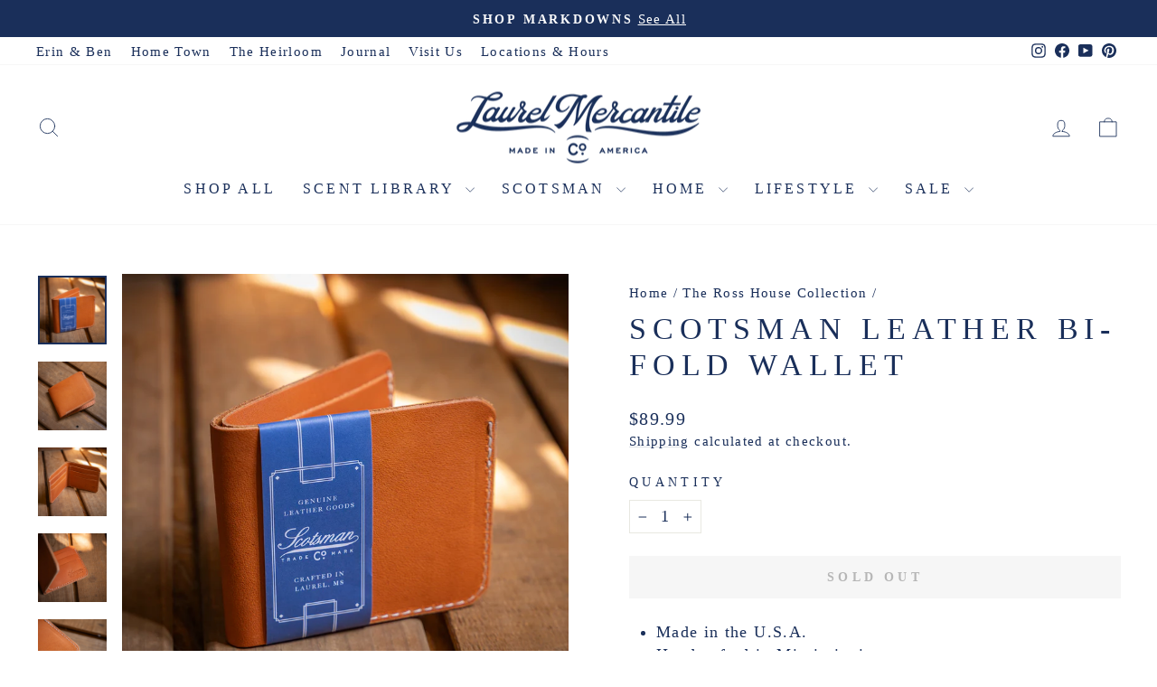

--- FILE ---
content_type: text/javascript;charset=utf-8
request_url: https://assets.cloudlift.app/api/assets/options.js?shop=http-laurelmercantile-ehsdev.myshopify.com
body_size: 11130
content:
window.Cloudlift = window.Cloudlift || {};window.Cloudlift.options = { config: {"app":"options","shop":"http-laurelmercantile-ehsdev.myshopify.com","url":"https://www.laurelmercantile.com","api":"https://api.cloudlift.app","assets":"https://cdn.jsdelivr.net/gh/cloudlift-app/cdn@0.15.25","mode":"prod","currencyFormats":{"moneyFormat":"${{amount}}","moneyWithCurrencyFormat":"${{amount}} USD"},"resources":["https://cdn.jsdelivr.net/gh/cloudlift-app/cdn@0.15.25/static/app-options.css","https://cdn.jsdelivr.net/gh/cloudlift-app/cdn@0.15.25/static/app-options.js"],"locale":"en","i18n":{"product.options.ai.generated.label":"Generated Images","product.options.text.align.right":"Text align right","product.options.discount.button":"Apply","product.options.discount.invalid":"Enter a valid discount code","product.options.library.button":"Select image","product.options.validity.dateMax":"Please enter a date before {max}","product.options.tabs.next":"Next","product.options.free":"FREE","product.options.ai.loading.generating":"Generating your image...","product.options.ai.removebg.button":"Remove Background","product.options.validity.upload.required":"Please upload a file","product.options.item.modal.title":"Update cart item?","product.options.item.modal.update":"Update","product.options.library.categories.button":"Show categories","product.options.tabs.previous":"Previous","product.options.validity.rangeOverflow":"Max allowed value {max}","product.options.file.link":"\uD83D\uDD17","product.options.ai.edit.placeholder":"Describe how to edit the image...","product.options.ai.update.button":"Update Image","product.options.bundle.hide":"Hide","product.options.text.style.bold":"Text bold","product.options.ai.edit.button":"Edit Image","product.options.validity.patternMismatch":"Please enter text to match: {pattern}","product.options.text.fontSize":"Text size","product.options.library.categories.label":"Categories","product.options.bundle.items":"items","product.options.ai.removebg.removed":"Background Removed","product.options.ai.button.generate":"Generate","product.options.validity.upload.max":"Maximum allowed file size is {max} MB","product.options.validity.rangeUnderflow":"Min allowed value {min}","product.options.text.style.italic":"Text italic","product.options.ai.prompt.placeholder":"Describe the image...","product.options.library.search.empty":"No results found","product.options.text.align.center":"Text center","product.options.ai.loading.editing":"Editing image...","product.options.discount.placeholder":"Discount code","product.options.ai.load_more":"Load More","product.options.validity.valueMissing":"Please make a selection.","product.options.validity.tooLong":"Please enter less than {max} characters","product.options.ai.button.edit":"Edit Image","product.options.ai.edit.indicator":"Editing image","product.options.bundle.show":"Show","product.options.library.search.placeholder":"Search images","product.options.validity.selectMax":"Please select at most {max}","product.options.discount.valid":"Discount is applied at checkout","product.options.item.edit":"Edit ⚙️","product.options.item.modal.add":"Add new","product.options.validity.dateMin":"Please enter a date after {min}","product.options.library.images.button":"More images","product.options.validity.tooShort":"Please enter at least {min} characters","product.options.validity.selectMin":"Please select at least {min}","product.options.text.align.left":"Text align left"},"level":3,"version":"0.12.124","setup":true,"themeId":"165816172822","autoGallerySelector":"[data-product-images]","locationMode":0,"selector":"","previewLocationMode":0,"previewSelector":"","previewImgParent":1,"previewImgParentSelector":"","previewImgMainSelector":".product__main-photos img","previewImgThumbnailSelector":".product__thumbs img","itemImgParentSelector":".cart__item, .cart__row, .ws-cs-item","previewSticky":false,"previewStickyMobile":"overlay","previewStickyMobileSize":25,"priceDraft":true,"priceDraftTitle":"","priceDraftShipping":false,"priceDraftTaxFree":false,"priceDraftRetention":3,"priceProductId":"","priceProductHandle":"","priceVariantId":"","priceVariantValue":0.01,"checkout":true,"checkoutConfig":{"debug":false,"update":true,"key":"258548976"},"currencyConvert":true,"autoFulfil":false,"priceWeight":false,"extensions":"","theme":{"productPriceObserver":true,"productOptionsEmptyExclude":true,"themeGallery":true,"productOptionsClear":true,"productOptionsEmptyId":true},"fonts":[{"name":"EB Garamond","files":{"bold":"https://fonts.gstatic.com/s/ebgaramond/v27/SlGDmQSNjdsmc35JDF1K5E55YMjF_7DPuGi-DPNUA4V-e6yHgQ.ttf","italic":"https://fonts.gstatic.com/s/ebgaramond/v27/SlGFmQSNjdsmc35JDF1K5GRwUjcdlttVFm-rI7e8QI96WamXgXFI.ttf","regular":"https://fonts.gstatic.com/s/ebgaramond/v27/SlGDmQSNjdsmc35JDF1K5E55YMjF_7DPuGi-6_RUA4V-e6yHgQ.ttf","bold_italic":"https://fonts.gstatic.com/s/ebgaramond/v27/SlGFmQSNjdsmc35JDF1K5GRwUjcdlttVFm-rI7dbR496WamXgXFI.ttf"},"type":1},{"name":"Cedarville Cursive","files":{"regular":"https://fonts.gstatic.com/s/cedarvillecursive/v17/yYL00g_a2veiudhUmxjo5VKkoqA-B_neJbBxw8BeTg.ttf"},"type":1},{"name":"IM Fell DW Pica","files":{"italic":"https://fonts.gstatic.com/s/imfelldwpica/v16/2sDEZGRQotv9nbn2qSl0TxXVYNwNZgnQnCosMXm0.ttf","regular":"https://fonts.gstatic.com/s/imfelldwpica/v16/2sDGZGRQotv9nbn2qSl0TxXVYNw9ZAPUvi88MQ.ttf"},"type":1},{"name":"Rock Salt","files":{"regular":"http://fonts.gstatic.com/s/rocksalt/v11/MwQ0bhv11fWD6QsAVOZbsEk7hbBWrA.ttf"},"type":1},{"name":"Meow Script","files":{"regular":"https://fonts.gstatic.com/s/meowscript/v5/0FlQVPqanlaJrtr8AnJ0ESch0_0CfDf1.ttf"},"type":1},{"name":"Hepta Slab","files":{"bold":"https://fonts.gstatic.com/s/heptaslab/v23/ea8JadoyU_jkHdalebHvyWVNdYoIsHe5Hvny4DfbY5B0NBkz.ttf","regular":"https://fonts.gstatic.com/s/heptaslab/v23/ea8JadoyU_jkHdalebHvyWVNdYoIsHe5HvkV5zfbY5B0NBkz.ttf"},"type":1},{"name":"Kameron","files":{"bold":"https://fonts.gstatic.com/s/kameron/v16/vm8pdR7vXErQxuznqrUS3z1Uw3nq4NdQdrcbvZPxCDLR.ttf","regular":"https://fonts.gstatic.com/s/kameron/v16/vm8pdR7vXErQxuznqrUS3z1Uw3nq4Ne3cbcbvZPxCDLR.ttf"},"type":1},{"name":"Mohave","files":{"bold":"https://fonts.gstatic.com/s/mohave/v9/7cH0v4ksjJunKqMVAOPIMOeSmiojdp74HvCQopLSvBk.ttf","italic":"https://fonts.gstatic.com/s/mohave/v9/7cH2v4ksjJunKqM_CdE36I75AIQkY7G89rOaprDXrBlSVw.ttf","regular":"https://fonts.gstatic.com/s/mohave/v9/7cH0v4ksjJunKqMVAOPIMOeSmiojdnn_HvCQopLSvBk.ttf","bold_italic":"https://fonts.gstatic.com/s/mohave/v9/7cH2v4ksjJunKqM_CdE36I75AIQkY7G8EbSaprDXrBlSVw.ttf"},"type":1},{"name":"Prompt","files":{"bold":"https://fonts.gstatic.com/s/prompt/v10/-W_8XJnvUD7dzB2C2_84bmkvc5Q9dw.ttf","italic":"https://fonts.gstatic.com/s/prompt/v10/-W_9XJnvUD7dzB2KZdoYREcjeo0k.ttf","regular":"https://fonts.gstatic.com/s/prompt/v10/-W__XJnvUD7dzB26Z9AcZkIzeg.ttf","bold_italic":"https://fonts.gstatic.com/s/prompt/v10/-W_6XJnvUD7dzB2KZeKka2MrUZEtdzow.ttf"},"type":1},{"name":"Open Sans","files":{"bold":"http://fonts.gstatic.com/s/opensans/v18/mem5YaGs126MiZpBA-UN7rg-VeJoCqeDjg.ttf","italic":"http://fonts.gstatic.com/s/opensans/v18/mem6YaGs126MiZpBA-UFUJ0ef8xkA76a.ttf","regular":"http://fonts.gstatic.com/s/opensans/v18/mem8YaGs126MiZpBA-U1UpcaXcl0Aw.ttf","bold_italic":"http://fonts.gstatic.com/s/opensans/v18/memnYaGs126MiZpBA-UFUKWiUOhsKKKTjrPW.ttf"},"type":1},{"name":"Oswald","files":{"bold":"http://fonts.gstatic.com/s/oswald/v36/TK3_WkUHHAIjg75cFRf3bXL8LICs1xZogUFoZAaRliE.ttf","regular":"http://fonts.gstatic.com/s/oswald/v36/TK3_WkUHHAIjg75cFRf3bXL8LICs1_FvgUFoZAaRliE.ttf"},"type":1},{"name":"Roboto","files":{"bold":"https://fonts.gstatic.com/s/roboto/v30/KFOlCnqEu92Fr1MmWUlvAx05IsDqlA.ttf","italic":"https://fonts.gstatic.com/s/roboto/v30/KFOkCnqEu92Fr1Mu52xPKTM1K9nz.ttf","regular":"https://fonts.gstatic.com/s/roboto/v30/KFOmCnqEu92Fr1Me5WZLCzYlKw.ttf","bold_italic":"https://fonts.gstatic.com/s/roboto/v30/KFOjCnqEu92Fr1Mu51TzBhc9AMX6lJBP.ttf"},"type":1}],"configs":[{"uuid":"clulrendwlno","styles":{"label-color":"#555","input-color-selected":"#374151","option-font-size":"16px","input-background-color-selected":"#fff","input-background-color":"#fff","label-font-size":"18px","input-text-color":"#374151","input-border-color":"#d1d5db","font-family":"-apple-system, BlinkMacSystemFont, 'Segoe UI', Roboto,\nHelvetica, Arial, sans-serif, 'Apple Color Emoji', 'Segoe UI Emoji',\n'Segoe UI Symbol'","input-color":"#374151","info-icon-color":"#333","option-border-radius":"6px","input-border-color-focus":"#374151"},"theme":"default","themeId":"local","css":"#clulrendwlno .cl-po--wrapper{font-family:-apple-system,BlinkMacSystemFont,'Segoe UI',Roboto,Helvetica,Arial,sans-serif,'Apple Color Emoji','Segoe UI Emoji','Segoe UI Symbol'}#clulrendwlno .cl-po--label{color:#555;font-size:18px;margin-bottom:5px}#clulrendwlno .cl-po--info{width:18px;height:18px;background-color:#333}#clulrendwlno .cl-po--help{color:#637381;font-size:14px}#clulrendwlno .cl-po--option{color:#374151;margin-bottom:20px;font-size:16px}#clulrendwlno .cl-po--input{color:#374151;background-color:#fff;font-size:16px;border-width:1px;border-color:#d1d5db;border-radius:6px;box-shadow:rgba(0,0,0,0) 0 0 0 0,rgba(0,0,0,0) 0 0 0 0,rgba(0,0,0,0.05) 0 1px 2px 0}#clulrendwlno .cl-po--input:focus{outline:2px solid transparent;outline-offset:2px;box-shadow:#fff 0 0 0 0,#374151 0 0 0 1px,rgba(0,0,0,0.05) 0 1px 2px 0;border-color:#374151}#clulrendwlno .cl-po--input.cl-po--invalid:focus{box-shadow:#fff 0 0 0 0,#c44e47 0 0 0 1px,rgba(0,0,0,0.05) 0 1px 2px 0;border-color:#c44e47}#clulrendwlno .cl-po--swatch{background-color:#fff;border-width:1px;border-color:#d1d5db;border-radius:6px;box-shadow:rgba(0,0,0,0) 0 0 0 0,rgba(0,0,0,0) 0 0 0 0,rgba(0,0,0,0.05) 0 1px 2px 0}#clulrendwlno .cl-po--input:checked+.cl-po--swatch-button{background-color:#fff;color:#374151}#clulrendwlno input[type=radio]:checked+.cl-po--swatch,#clulrendwlno input[type=checkbox]:checked+.cl-po--swatch{outline:2px solid transparent;outline-offset:2px;box-shadow:#fff 0 0 0 0,#374151 0 0 0 1px,rgba(0,0,0,0.05) 0 1px 2px 0;border-color:#374151}#clulrendwlno input[type=checkbox]:checked.cl-po--input,#clulrendwlno input[type=radio]:checked.cl-po--input{border-color:transparent;background-color:#374151}#clulrendwlno .cl-po--option .choices__inner{color:#374151;background-color:#fff;border-width:1px;border-color:#d1d5db;border-radius:6px;box-shadow:rgba(0,0,0,0) 0 0 0 0,rgba(0,0,0,0) 0 0 0 0,rgba(0,0,0,0.05) 0 1px 2px 0}#clulrendwlno .cl-po--option .choices.is-focused:not(.is-open) .choices__inner{outline:2px solid transparent;outline-offset:2px;box-shadow:#fff 0 0 0 0,#374151 0 0 0 1px,rgba(0,0,0,0.05) 0 1px 2px 0;border-color:#374151}#clulrendwlno .cl-po--option .choices__list--multiple .choices__item{color:#374151;background-color:#fff;border-radius:6px;border:1px solid #d1d5db}#clulrendwlno .cl-po--option .choices__list--multiple .choices__item.is-highlighted{color:#374151;background-color:#fff;border:1px solid #374151}#clulrendwlno .cl-po--option .choices[data-type*=select-multiple] .choices__button{color:#374151;border-left:1px solid #d1d5db}#clulrendwlno .cl-po--text-editor,#clulrendwlno .cl-po--collapse.cl-po--edit{--text-editor-color:#374151}#clulrendwlno .cl-po--text-editor .cl-po--swatch-button.selected{outline:2px solid transparent;outline-offset:2px;box-shadow:#fff 0 0 0 0,#374151 0 0 0 1px,rgba(0,0,0,0.05) 0 1px 2px 0;border-color:#374151;background-color:#fff;--text-editor-color:#374151}#clulrendwlno .cl-po--collapse.cl-po--edit{border-left:1px solid #d1d5db;border-right:1px solid #d1d5db;border-bottom-color:#d1d5db}#clulrendwlno .cl-po--collapse.cl-po--edit .cl-po--edit-label{color:#637381}#clulrendwlno .cl-po--collapse.cl-po--edit:not(.cl-po--open){border-bottom:1px solid #d1d5db;border-bottom-left-radius:6px;border-bottom-right-radius:6px}#clulrendwlno .cl-po--invalid{border-color:#c44e47}#clulrendwlno .cl-po--errors{margin-top:10px}#clulrendwlno .cl-po--error{font-size:16px;font-family:-apple-system,BlinkMacSystemFont,'Segoe UI',Roboto,Helvetica,Arial,sans-serif,'Apple Color Emoji','Segoe UI Emoji','Segoe UI Symbol';color:#fff;background-color:#c44e47;border-color:#b7423b;border-radius:6px}#clulrendwlno .cl-po--collapse{color:#555;font-size:18px}#clulrendwlno .cl-po--collapse:before{width:22px;height:22px}#clulrendwlno .cl-po--panel{border-width:1px;border-color:#d1d5db;border-bottom-left-radius:6px;border-bottom-right-radius:6px;box-shadow:rgba(0,0,0,0) 0 0 0 0,rgba(0,0,0,0) 0 0 0 0,rgba(0,0,0,0.05) 0 1px 2px 0}","variantOption":false,"variantOptions":[],"options":[{"name":"Custom House Portrait Name","type":"text","label":"Custom House Portrait Name","value":"","required":true,"conditions":[],"params":{"help":"Choose the name of your House Portrait. We suggest your last name. For example: \"The Smith Home\".","validationMsg":"","priceTemplate":"","textClean":"","autocomplete":"","priceTextClean":"","pattern":"","labelPriceText":false,"placeholder":"","info":""}},{"name":"Upload Photo(s)","type":"upload-lift","label":"Upload Photo(s)","value":"","required":true,"conditions":[],"params":{"validationMsg":"","textClean":"","autocomplete":"","dimensionRatio":false,"priceTextClean":"","pattern":"","labelPriceText":false,"dimensionCrop":false,"uuid":"cl1qezsmztqg","cropLabel":"","help":"Take a clear, unobstructed photo of your home and upload below. A camera phone photo works just fine. Make sure the photograph accurately represents the colors of your home. Lighting and shadows may inadvertently change the appearance of some colors in a photo. Keep in mind that the finished portrait of your home will appear as it is in the photo you submit.","priceTemplate":"","cropEdit":false,"dimensionUpdate":false,"placeholder":"","info":""}},{"name":"More Details","type":"textarea","label":"More Details","value":"","required":true,"conditions":[],"params":{"validationMsg":"","textClean":"","autocomplete":"","textHelp":"<b>{used}/{max}</b> only {left} left","priceTextClean":"","pattern":"","labelPriceText":false,"valuePriceText":true,"textUsage":false,"help":"Not every detail captured on the photos will be featured in the final portrait. Landscaping may be generalized where porch furniture, pets, and people are excluded. To add special features to your portraits, such as a flag or specific plants, please provide those details here. Depending on the complexity, the artist may be able to add those special features. No changes or additions may be made to the house portrait once our artist has started working on it.","priceTemplate":"","labelValueText":false,"exclude":false,"placeholder":"","info":""},"values":[{"value":"yes","priceText":true,"priceType":1}]},{"name":"Custom House Portraits currently have a 8 week lead time.","type":"checkbox","label":"Custom House Portraits currently have a 8 week lead time.","value":"","required":false,"conditions":[],"params":{"validationMsg":"","textClean":"","autocomplete":"","priceTextClean":"","pattern":"","labelPriceText":false,"valuePriceText":true,"help":"","priceTemplate":"","labelValueText":false,"exclude":false,"placeholder":"","info":""},"values":[{"value":"I Understand & Agree","text":""}]},{"name":"Custom House Portraits are non-refundable","type":"checkbox","label":"Custom House Portraits are non-refundable","value":"","required":true,"conditions":[],"params":{"validationMsg":"","textClean":"","autocomplete":"","priceTextClean":"","pattern":"","labelPriceText":false,"valuePriceText":true,"help":"","priceTemplate":"","labelValueText":false,"exclude":false,"placeholder":"","info":""},"values":[{"value":"I Understand & Agree","text":""}]}],"targetMode":0,"conditionMode":1,"product":{"id":"3921659953227","title":"Custom House Portrait","handle":"custom-house-portrait","type":"product","quantity":1},"conditions":[],"preview":false,"previewConfig":{"name":"Main","position":1,"export":false,"exportConfig":{"original":false,"originalProperty":"_original","thumbnail":true,"thumbnailProperty":"_preview","thumbnailWidth":500,"thumbnailHeight":500,"crop":false,"cropConfig":{"valid":false}},"width":2000,"height":2000,"layers":[{"name":"product","type":"product","conditions":[],"params":{"excludeThumbnail":false,"rotatable":false,"resizable":false,"interactive":false,"autoScaleRatio":true,"interactiveBox":false,"excludeOriginal":false,"autoCenterV":true,"autoScaleOverlay":false,"autoScale":true,"scaleX":1,"interactiveColor":"","scaleY":1,"refRect":false,"autoScaleMax":true,"x":0,"variant":false,"autoCenterH":true,"y":0,"autoPos":true,"autoRotate":false}}],"gallery":false,"galleryConfig":{"exclude":[],"excludeVariants":false,"hideThumbnails":false,"hideThumbnailsMobile":false,"pagination":false,"paginationMobile":false,"arrows":false,"previewActive":false,"loader":false,"layout":"bottom"},"views":[]}},{"uuid":"clmrqjulg3at","styles":{"label-color":"#555","input-color-selected":"#374151","option-font-size":"16px","input-background-color-selected":"#fff","input-background-color":"#fff","label-font-size":"18px","input-text-color":"#374151","input-border-color":"#d1d5db","font-family":"-apple-system, BlinkMacSystemFont, 'Segoe UI', Roboto,\nHelvetica, Arial, sans-serif, 'Apple Color Emoji', 'Segoe UI Emoji',\n'Segoe UI Symbol'","input-color":"#374151","info-icon-color":"#333","option-border-radius":"6px","input-border-color-focus":"#374151"},"theme":"default","themeId":"local","css":"#clmrqjulg3at .cl-po--wrapper{font-family:-apple-system,BlinkMacSystemFont,'Segoe UI',Roboto,Helvetica,Arial,sans-serif,'Apple Color Emoji','Segoe UI Emoji','Segoe UI Symbol'}#clmrqjulg3at .cl-po--label{color:#555;font-size:18px;margin-bottom:5px}#clmrqjulg3at .cl-po--info{width:18px;height:18px;background-color:#333}#clmrqjulg3at .cl-po--help{color:#637381;font-size:14px}#clmrqjulg3at .cl-po--option{color:#374151;margin-bottom:20px;font-size:16px}#clmrqjulg3at .cl-po--input{color:#374151;background-color:#fff;font-size:16px;border-width:1px;border-color:#d1d5db;border-radius:6px;box-shadow:rgba(0,0,0,0) 0 0 0 0,rgba(0,0,0,0) 0 0 0 0,rgba(0,0,0,0.05) 0 1px 2px 0}#clmrqjulg3at .cl-po--input:focus{outline:2px solid transparent;outline-offset:2px;box-shadow:#fff 0 0 0 0,#374151 0 0 0 1px,rgba(0,0,0,0.05) 0 1px 2px 0;border-color:#374151}#clmrqjulg3at .cl-po--input.cl-po--invalid:focus{box-shadow:#fff 0 0 0 0,#c44e47 0 0 0 1px,rgba(0,0,0,0.05) 0 1px 2px 0;border-color:#c44e47}#clmrqjulg3at .cl-po--swatch{background-color:#fff;border-width:1px;border-color:#d1d5db;border-radius:6px;box-shadow:rgba(0,0,0,0) 0 0 0 0,rgba(0,0,0,0) 0 0 0 0,rgba(0,0,0,0.05) 0 1px 2px 0}#clmrqjulg3at .cl-po--input:checked+.cl-po--swatch-button{background-color:#fff;color:#374151}#clmrqjulg3at input[type=radio]:checked+.cl-po--swatch,#clmrqjulg3at input[type=checkbox]:checked+.cl-po--swatch{outline:2px solid transparent;outline-offset:2px;box-shadow:#fff 0 0 0 0,#374151 0 0 0 1px,rgba(0,0,0,0.05) 0 1px 2px 0;border-color:#374151}#clmrqjulg3at input[type=checkbox]:checked.cl-po--input,#clmrqjulg3at input[type=radio]:checked.cl-po--input{border-color:transparent;background-color:#374151}#clmrqjulg3at .cl-po--option .choices__inner{color:#374151;background-color:#fff;border-width:1px;border-color:#d1d5db;border-radius:6px;box-shadow:rgba(0,0,0,0) 0 0 0 0,rgba(0,0,0,0) 0 0 0 0,rgba(0,0,0,0.05) 0 1px 2px 0}#clmrqjulg3at .cl-po--option .choices.is-focused:not(.is-open) .choices__inner{outline:2px solid transparent;outline-offset:2px;box-shadow:#fff 0 0 0 0,#374151 0 0 0 1px,rgba(0,0,0,0.05) 0 1px 2px 0;border-color:#374151}#clmrqjulg3at .cl-po--option .choices__list--multiple .choices__item{color:#374151;background-color:#fff;border-radius:6px;border:1px solid #d1d5db}#clmrqjulg3at .cl-po--option .choices__list--multiple .choices__item.is-highlighted{color:#374151;background-color:#fff;border:1px solid #374151}#clmrqjulg3at .cl-po--option .choices[data-type*=select-multiple] .choices__button{color:#374151;border-left:1px solid #d1d5db}#clmrqjulg3at .cl-po--text-editor,#clmrqjulg3at .cl-po--collapse.cl-po--edit{--text-editor-color:#374151}#clmrqjulg3at .cl-po--text-editor .cl-po--swatch-button.selected{outline:2px solid transparent;outline-offset:2px;box-shadow:#fff 0 0 0 0,#374151 0 0 0 1px,rgba(0,0,0,0.05) 0 1px 2px 0;border-color:#374151;background-color:#fff;--text-editor-color:#374151}#clmrqjulg3at .cl-po--collapse.cl-po--edit{border-left:1px solid #d1d5db;border-right:1px solid #d1d5db;border-bottom-color:#d1d5db}#clmrqjulg3at .cl-po--collapse.cl-po--edit .cl-po--edit-label{color:#637381}#clmrqjulg3at .cl-po--collapse.cl-po--edit:not(.cl-po--open){border-bottom:1px solid #d1d5db;border-bottom-left-radius:6px;border-bottom-right-radius:6px}#clmrqjulg3at .cl-po--invalid{border-color:#c44e47}#clmrqjulg3at .cl-po--errors{margin-top:10px}#clmrqjulg3at .cl-po--error{font-size:16px;font-family:-apple-system,BlinkMacSystemFont,'Segoe UI',Roboto,Helvetica,Arial,sans-serif,'Apple Color Emoji','Segoe UI Emoji','Segoe UI Symbol';color:#fff;background-color:#c44e47;border-color:#b7423b;border-radius:6px}#clmrqjulg3at .cl-po--collapse{color:#555;font-size:18px}#clmrqjulg3at .cl-po--collapse:before{width:22px;height:22px}#clmrqjulg3at .cl-po--panel{border-width:1px;border-color:#d1d5db;border-bottom-left-radius:6px;border-bottom-right-radius:6px;box-shadow:rgba(0,0,0,0) 0 0 0 0,rgba(0,0,0,0) 0 0 0 0,rgba(0,0,0,0.05) 0 1px 2px 0}","variantOption":false,"variantOptions":[],"options":[{"name":"Manufacturer Shipment","type":"checkbox","label":"Manufacturer Shipment","value":"","required":true,"conditions":[],"params":{"validationMsg":"","textClean":"","autocomplete":"","priceTextClean":"","pattern":"","labelPriceText":false,"valuePriceText":true,"help":"","priceTemplate":"","labelValueText":false,"exclude":false,"placeholder":"","info":""},"values":[{"value":"This item ships from the manufacturer and may take up to 14 business days to ship.","text":"","disabled":false}]},{"name":"Not available for returns or exchanges","type":"checkbox","label":"Not available for returns or exchanges","value":"","required":false,"conditions":[],"params":{"validationMsg":"","textClean":"","autocomplete":"","priceTextClean":"","pattern":"","labelPriceText":false,"valuePriceText":true,"help":"","priceTemplate":"","labelValueText":false,"exclude":false,"placeholder":"","info":""},"values":[{"value":" This product is not available for returns or exchanges. All sales are final.","text":""}]}],"targetMode":1,"conditionMode":1,"product":{"id":"7563431674046","title":"Cottontail Toile Premium Peel + Stick Wallpaper Roll","handle":"cottontail-toile-premium-peel-stick-wallpaper-roll","type":"product","quantity":1},"conditions":[{"data":"product","field":"product_type","operator":"equals","value":"Wallpaper"}],"preview":false,"previewConfig":{"name":"Main","position":1,"export":false,"exportConfig":{"original":false,"originalProperty":"_original","thumbnail":true,"thumbnailProperty":"_preview","thumbnailWidth":500,"thumbnailHeight":500,"crop":false,"cropConfig":{"valid":false}},"width":1500,"height":1500,"layers":[{"name":"product","type":"product","conditions":[],"params":{"excludeThumbnail":false,"rotatable":false,"resizable":false,"interactive":false,"autoScaleRatio":true,"interactiveBox":false,"excludeOriginal":false,"autoCenterV":true,"autoScaleOverlay":false,"autoScale":true,"scaleX":1,"interactiveColor":"","scaleY":1,"refRect":false,"autoScaleMax":true,"x":0,"variant":false,"autoCenterH":true,"y":0,"autoPos":true,"autoRotate":false}}],"gallery":false,"galleryConfig":{"exclude":[],"excludeVariants":false,"hideThumbnails":false,"hideThumbnailsMobile":false,"pagination":false,"paginationMobile":false,"arrows":false,"previewActive":false,"loader":false,"layout":"bottom"},"views":[]}},{"uuid":"clazcr3cvel6","styles":{"label-color":"#555","input-color-selected":"#374151","option-font-size":"16px","input-background-color-selected":"#fbfbfb","input-background-color":"#fbfbfb","label-font-size":"18px","input-text-color":"#374151","input-border-color":"#d1d5db","font-family":"-apple-system, BlinkMacSystemFont, 'Segoe UI', Roboto,\nHelvetica, Arial, sans-serif, 'Apple Color Emoji', 'Segoe UI Emoji',\n'Segoe UI Symbol'","input-color":"#374151","info-icon-color":"#333","option-border-radius":"6px","input-border-color-focus":"#374151"},"theme":"default","themeId":"local","css":"#clazcr3cvel6 .cl-po--wrapper{font-family:-apple-system,BlinkMacSystemFont,'Segoe UI',Roboto,Helvetica,Arial,sans-serif,'Apple Color Emoji','Segoe UI Emoji','Segoe UI Symbol'}#clazcr3cvel6 .cl-po--label{color:#555;font-size:18px;margin-bottom:5px}#clazcr3cvel6 .cl-po--info{width:18px;height:18px;background-color:#333}#clazcr3cvel6 .cl-po--help{color:#637381;font-size:14px}#clazcr3cvel6 .cl-po--option{color:#374151;margin-bottom:20px;font-size:16px}#clazcr3cvel6 .cl-po--input{color:#374151;background-color:#fbfbfb;font-size:16px;border-width:1px;border-color:#d1d5db;border-radius:6px;box-shadow:rgba(0,0,0,0) 0 0 0 0,rgba(0,0,0,0) 0 0 0 0,rgba(0,0,0,0.05) 0 1px 2px 0}#clazcr3cvel6 .cl-po--input:focus{outline:2px solid transparent;outline-offset:2px;box-shadow:#fff 0 0 0 0,#374151 0 0 0 1px,rgba(0,0,0,0.05) 0 1px 2px 0;border-color:#374151}#clazcr3cvel6 .cl-po--input.cl-po--invalid:focus{box-shadow:#fff 0 0 0 0,#c44e47 0 0 0 1px,rgba(0,0,0,0.05) 0 1px 2px 0;border-color:#c44e47}#clazcr3cvel6 .cl-po--swatch{background-color:#fbfbfb;border-width:1px;border-color:#d1d5db;border-radius:6px;box-shadow:rgba(0,0,0,0) 0 0 0 0,rgba(0,0,0,0) 0 0 0 0,rgba(0,0,0,0.05) 0 1px 2px 0}#clazcr3cvel6 .cl-po--input:checked+.cl-po--swatch-button{background-color:#fbfbfb;color:#374151}#clazcr3cvel6 input[type=radio]:checked+.cl-po--swatch,#clazcr3cvel6 input[type=checkbox]:checked+.cl-po--swatch{outline:2px solid transparent;outline-offset:2px;box-shadow:#fff 0 0 0 0,#374151 0 0 0 1px,rgba(0,0,0,0.05) 0 1px 2px 0;border-color:#374151}#clazcr3cvel6 input[type=checkbox]:checked.cl-po--input,#clazcr3cvel6 input[type=radio]:checked.cl-po--input{border-color:transparent;background-color:#374151}#clazcr3cvel6 .cl-po--option .choices__inner{color:#374151;background-color:#fbfbfb;border-width:1px;border-color:#d1d5db;border-radius:6px;box-shadow:rgba(0,0,0,0) 0 0 0 0,rgba(0,0,0,0) 0 0 0 0,rgba(0,0,0,0.05) 0 1px 2px 0}#clazcr3cvel6 .cl-po--option .choices.is-focused:not(.is-open) .choices__inner{outline:2px solid transparent;outline-offset:2px;box-shadow:#fff 0 0 0 0,#374151 0 0 0 1px,rgba(0,0,0,0.05) 0 1px 2px 0;border-color:#374151}#clazcr3cvel6 .cl-po--option .choices__list--multiple .choices__item{color:#374151;background-color:#fbfbfb;border-radius:6px;border:1px solid #d1d5db}#clazcr3cvel6 .cl-po--option .choices__list--multiple .choices__item.is-highlighted{color:#374151;background-color:#fbfbfb;border:1px solid #374151}#clazcr3cvel6 .cl-po--option .choices[data-type*=select-multiple] .choices__button{color:#374151;border-left:1px solid #d1d5db}#clazcr3cvel6 .cl-po--text-editor,#clazcr3cvel6 .cl-po--collapse.cl-po--edit{--text-editor-color:#374151}#clazcr3cvel6 .cl-po--text-editor .cl-po--swatch-button.selected{outline:2px solid transparent;outline-offset:2px;box-shadow:#fff 0 0 0 0,#374151 0 0 0 1px,rgba(0,0,0,0.05) 0 1px 2px 0;border-color:#374151;background-color:#fbfbfb;--text-editor-color:#374151}#clazcr3cvel6 .cl-po--collapse.cl-po--edit{border-left:1px solid #d1d5db;border-right:1px solid #d1d5db;border-bottom-color:#d1d5db}#clazcr3cvel6 .cl-po--collapse.cl-po--edit .cl-po--edit-label{color:#637381}#clazcr3cvel6 .cl-po--collapse.cl-po--edit:not(.cl-po--open){border-bottom:1px solid #d1d5db;border-bottom-left-radius:6px;border-bottom-right-radius:6px}#clazcr3cvel6 .cl-po--invalid{border-color:#c44e47}#clazcr3cvel6 .cl-po--errors{margin-top:10px}#clazcr3cvel6 .cl-po--error{font-size:16px;font-family:-apple-system,BlinkMacSystemFont,'Segoe UI',Roboto,Helvetica,Arial,sans-serif,'Apple Color Emoji','Segoe UI Emoji','Segoe UI Symbol';color:#fff;background-color:#c44e47;border-color:#b7423b;border-radius:6px}#clazcr3cvel6 .cl-po--collapse{color:#555;font-size:18px}#clazcr3cvel6 .cl-po--collapse:before{width:22px;height:22px}#clazcr3cvel6 .cl-po--panel{border-width:1px;border-color:#d1d5db;border-bottom-left-radius:6px;border-bottom-right-radius:6px;box-shadow:rgba(0,0,0,0) 0 0 0 0,rgba(0,0,0,0) 0 0 0 0,rgba(0,0,0,0.05) 0 1px 2px 0}","variantOption":false,"variantOptions":[],"options":[{"name":"_Add Customization","type":"personalize","label":"Add Customization","value":"","required":false,"conditions":[],"params":{"btnBgColor":"#015292","grow":true,"atcBgColor":"#000000","validationMsg":"","popupFull":false,"textClean":"","autocomplete":"","priceTextClean":"","pattern":"","labelPriceText":false,"valuePriceText":true,"atcColor":"#ffffff","help":"","popup":false,"atcText":"","priceTemplate":"","labelValueText":false,"btnColor":"#f4f4ee","exclude":false,"placeholder":"","info":""},"values":[{"value":"yes","text":"Add Customization"},{"value":"","text":"Remove Customization"}]},{"name":"Customization","type":"select","label":"Customization","value":"","required":true,"conditions":[{"data":"options","field":"_Add Customization","operator":"equals","value":"yes"}],"params":{"textValueSelect":"Choose One","validationMsg":"","textClean":"","autocomplete":"","priceTextClean":"","pattern":"","labelPriceText":false,"valuePriceText":true,"groupDelimiter":"","help":"Refresh page to remove customization.","priceTemplate":"","labelValueText":false,"exclude":false,"placeholder":"","info":"Single Line- names, dates, initials, etc. \nTwo Line- anniversaries, short notes, etc.\nParagraph- long notes, recipes, etc.\nCustom- logos, signatures and more."},"values":[{"value":"Single Line","text":"","price":25.0},{"value":"Two Line","text":"","price":35.0},{"value":"Paragraph","text":"","price":50.0},{"value":"Custom","text":"","price":50.0}]},{"name":"Customization Placement","type":"radio","label":"Customization Placement","value":"","required":true,"conditions":[{"data":"options","field":"_Add Customization","operator":"!contains","value":"None"},{"data":"options","field":"Customization","operator":"equals","value":"Two Line,Custom,Single Line,Paragraph"}],"params":{"validationMsg":"","textClean":"","autocomplete":"","priceTextClean":"","pattern":"","labelPriceText":false,"valuePriceText":true,"help":"Live preview shows front only. Design can be place on front or back of board. Drag the art around on your screen to place it where you would like.","priceTemplate":"","labelValueText":false,"exclude":false,"placeholder":"","info":""},"values":[{"value":"Front","text":""},{"value":"Back","text":""}]},{"name":"Customization Type","type":"dropdown","label":"Customization Type","value":"Laser","required":true,"conditions":[{"data":"options","field":"Customization","operator":"equals","value":"Two Line,Custom,Single Line,Paragraph"}],"params":{"textValueSelect":"","validationMsg":"","textClean":"","autocomplete":"","priceTextClean":"","pattern":"","labelPriceText":false,"valuePriceText":true,"groupDelimiter":"","help":"","textSearchValues":"","priceTemplate":"","searchValues":false,"labelValueText":false,"exclude":false,"placeholder":"","info":"We engrave each piece using a laser. Choosing laser engraved will leave a small indention of your design and slightly darkens the wood. Choosing laser + epoxy means after we laser engrave your design, we then add black epoxy making your design much darker and gives you a flat cutting surface. Both options are FDA approved and food safe. "},"values":[{"value":"Laser","text":"","img":"https://cdn.shopify.com/s/files/1/0753/8901/0198/files/a_exoS_laser_01.jpg"},{"value":"Laser + Epoxy","text":"","img":"https://cdn.shopify.com/s/files/1/0753/8901/0198/files/a_8egm_laser_epoxy_01.jpg","price":25.0}]},{"name":"Single Line","type":"text","label":"Single Line","value":"Your Text Here","required":true,"conditions":[{"data":"options","field":"Customization","operator":"equals","value":"Single Line"}],"params":{"help":"","validationMsg":"","priceTemplate":"","max":25,"textClean":"","autocomplete":"","priceTextClean":"","pattern":"","labelPriceText":false,"placeholder":"Your Text","info":"Max 25 Characters"}},{"name":"Line 1","type":"text","label":"Line 1","value":"Your Text Here","required":true,"conditions":[{"data":"options","field":"Customization","operator":"equals","value":"Two Line"}],"params":{"help":"","validationMsg":"","priceTemplate":"","max":25,"textClean":"","autocomplete":"","priceTextClean":"","pattern":"","labelPriceText":false,"placeholder":"","info":"Max 25 Characters"}},{"name":"Line 2","type":"text","label":"Line 2","value":"Your Text Here Line 2","required":true,"conditions":[{"data":"options","field":"Customization","operator":"equals","value":"Two Line"}],"params":{"help":"","validationMsg":"","priceTemplate":"","max":25,"textClean":"","autocomplete":"","priceTextClean":"","pattern":"","labelPriceText":false,"placeholder":"Your Text Here Line 2","info":"Max 25 Characters"}},{"name":"Title","type":"text","label":"Title","value":"Your Title Here","required":false,"conditions":[{"data":"options","field":"Customization","operator":"equals","value":"Paragraph"}],"params":{"help":"","validationMsg":"","priceTemplate":"","textClean":"","autocomplete":"","priceTextClean":"","pattern":"","labelPriceText":false,"placeholder":"","info":""}},{"name":"Paragraph","type":"textarea","label":"Paragraph","value":"Your Text Here","required":false,"conditions":[{"data":"options","field":"Customization","operator":"equals","value":"Paragraph"}],"params":{"help":"","validationMsg":"","priceTemplate":"","textClean":"","autocomplete":"","textHelp":"<b>{used}/{max}</b> only {left} left","priceTextClean":"","pattern":"","labelPriceText":false,"placeholder":"","textUsage":false,"info":""}},{"name":"Upload","type":"upload-lift","label":"Upload","value":"","required":true,"conditions":[{"data":"options","field":"Customization","operator":"equals","value":"Custom"}],"params":{"validationMsg":"","textClean":"","autocomplete":"","dimensionRatio":false,"priceTextClean":"","pattern":"","labelPriceText":false,"dimensionCrop":false,"uuid":"cl9xyykrypet","accept":"image/*","cropLabel":"","button":"","help":"JPG or PNG only. Upload a black logo on a white background for automatic background removal. ","maxMb":10,"priceTemplate":"","cropEdit":false,"dimensionUpdate":false,"placeholder":"","optionDimension":null,"info":"What you see is preview only. Our designers will ensure the highest quality image before we engrave.  We are not able to engrave Trademarked or Copyrighted images such as professional teams or brand names. All orders with such images will be cancelled. For best results, please make sure you design does not have lots of small details. We will reach out if there are any problems. "}},{"name":"Note to Designer","type":"textarea","label":"Note to Designer","value":"","required":false,"conditions":[{"data":"options","field":"Customization","operator":"!empty","value":""}],"params":{"help":"","validationMsg":"","priceTemplate":"","textClean":"","autocomplete":"","textHelp":"<b>{used}/{max}</b> only {left} left","priceTextClean":"","pattern":"","labelPriceText":false,"placeholder":"","textUsage":false,"info":"Any special accommodations outside of standard options may result in an additional fees. "}},{"name":"Terms & Conditions","type":"checkbox","label":"Terms & Conditions","value":"","required":true,"conditions":[{"data":"options","field":"Customization","operator":"equals","value":"Two Line,Custom,Single Line,Paragraph"}],"params":{"validationMsg":"","textClean":"","autocomplete":"","priceTextClean":"","pattern":"","labelPriceText":false,"valuePriceText":true,"help":"Customized products are made to order. They are not eligible for exchange, return or refund. Made to order products will ship in 5-7 business days after order. Final product will look as close to preview as possible.","priceTemplate":"","labelValueText":false,"exclude":false,"placeholder":"","info":""},"values":[{"value":"I Understand & Agree","text":""}]}],"targetMode":1,"conditionMode":2,"product":{"id":"7786791108798","title":"Maple Butcher Block","handle":"maple-eased-edge-butcher-block","type":"product","quantity":1},"conditions":[{"data":"product","field":"product_tags","tags":["custom_engraving"]}],"preview":true,"previewConfig":{"name":"One","position":3,"export":true,"exportConfig":{"original":true,"originalProperty":"_original","originalFormat":"jpeg","thumbnail":true,"thumbnailProperty":"_preview","thumbnailWidth":500,"thumbnailHeight":500,"crop":false,"cropConfig":{"valid":false}},"width":1500,"height":1500,"layers":[{"name":"product","type":"product","conditions":[],"params":{"excludeThumbnail":false,"rotatable":false,"resizable":false,"interactive":false,"autoScaleRatio":true,"interactiveBox":false,"excludeOriginal":false,"imgPos":null,"autoCenterV":true,"autoScaleOverlay":false,"autoScale":true,"scaleX":1,"interactiveColor":"","scaleY":1,"refRect":false,"autoScaleMax":true,"x":0,"variant":true,"autoCenterH":true,"y":0,"autoPos":true,"autoRotate":false}},{"name":"Laser Text Single Line","type":"text","conditions":[{"data":"options","field":"Customization Type","operator":"equals","value":"Laser"},{"data":"options","field":"Customization","operator":"equals","value":"Single Line"}],"params":{"excludeThumbnail":false,"fontSizeStep":5,"interactive":true,"autoScale":true,"refX":null,"scaleX":1.0,"interactiveColor":"","scaleY":1.0,"refY":null,"fontFamily":"Roboto","text":"","textShadow":false,"fontWeight":"normal","rotatable":true,"textBox":false,"textStroke":false,"textAlign":"center","autoScaleRatio":true,"fontStyle":"normal","excludeOriginal":false,"refRect":false,"refHeight":1200.0,"fontSize":75,"optionFont":null,"option":"Single Line","color":"rgba(0,0,0,0.52)","textStrokeColor":"","textShadowColor":"","fontSizeMax":100,"autoCenterV":true,"refWidth":1200.0,"autoCenterH":true,"textPath":false,"autoPos":true,"autoRotate":false,"fontSizeMin":50,"editor":{"font":true,"size":true,"align":true,"color":false,"style":true},"resizable":false,"letterSpacing":0.1,"textPattern":false,"interactiveBox":true,"textEditor":true,"autoScaleOverlay":false,"refAngle":0,"autoScaleMax":false,"x":0,"y":0,"lineHeight":1.1,"collapseLabel":"","textVertical":false,"fontSizeFactor":1,"collapse":false}},{"name":"Epoxy Text Single Line","type":"text","conditions":[{"data":"options","field":"Customization Type","operator":"equals","value":"Laser + Epoxy"},{"data":"options","field":"Customization","operator":"equals","value":"Single Line"}],"params":{"excludeThumbnail":false,"fontSizeStep":5,"interactive":true,"autoScale":true,"refX":127,"scaleX":1.0,"interactiveColor":"","scaleY":1.0,"refY":349,"fontFamily":"Roboto","text":"","textShadow":false,"fontWeight":"normal","rotatable":true,"textBox":false,"textStroke":false,"textAlign":"center","autoScaleRatio":true,"fontStyle":"normal","excludeOriginal":false,"refRect":false,"refHeight":928.0,"fontSize":75,"optionFont":null,"option":"Single Line","color":"rgb(0, 0, 0)","textStrokeColor":"","textShadowColor":"","fontSizeMax":100,"autoCenterV":true,"refWidth":1242.0,"autoCenterH":false,"textPath":false,"autoPos":true,"autoRotate":false,"fontSizeMin":50,"editor":{"font":true,"size":true,"align":true,"color":false,"style":true},"resizable":false,"letterSpacing":0.1,"textPattern":false,"interactiveBox":true,"textEditor":true,"autoScaleOverlay":false,"refAngle":0,"autoScaleMax":false,"x":0,"y":0,"lineHeight":1.1,"collapseLabel":"","textVertical":false,"fontSizeFactor":1,"collapse":false}},{"name":"Laser Text Two Line 1","type":"text","conditions":[{"data":"options","field":"Customization Type","operator":"equals","value":"Laser"},{"data":"options","field":"Customization","operator":"equals","value":"Two Line"}],"params":{"excludeThumbnail":false,"fontSizeStep":5,"interactive":true,"autoScale":true,"refX":69,"scaleX":1.0,"interactiveColor":"","scaleY":1.0,"refY":-3,"fontFamily":"Roboto","text":"","textShadow":false,"fontWeight":"normal","rotatable":true,"textBox":false,"textStroke":false,"textAlign":"center","autoScaleRatio":true,"fontStyle":"normal","excludeOriginal":false,"refRect":true,"refHeight":1404.0,"fontSize":75,"optionFont":null,"option":"Line 1","color":"rgba(0,0,0,0.52)","textStrokeColor":"","textShadowColor":"","fontSizeMax":100,"autoCenterV":true,"refWidth":1362.0,"autoCenterH":false,"textPath":false,"autoPos":true,"autoRotate":false,"fontSizeMin":50,"editor":{"font":true,"size":true,"align":true,"color":false,"style":true},"resizable":false,"letterSpacing":0.1,"textPattern":false,"interactiveBox":true,"textEditor":true,"autoScaleOverlay":false,"refAngle":0,"autoScaleMax":false,"x":0,"y":0,"lineHeight":1.1,"collapseLabel":"","textVertical":false,"fontSizeFactor":1,"collapse":false}},{"name":"Laser Text Two Line 2","type":"text","conditions":[{"data":"options","field":"Customization Type","operator":"equals","value":"Laser"},{"data":"options","field":"Customization","operator":"equals","value":"Two Line"}],"params":{"excludeThumbnail":false,"fontSizeStep":5,"interactive":true,"autoScale":true,"refX":-9,"scaleX":1.0,"interactiveColor":"","scaleY":1.0,"refY":35,"fontFamily":"Roboto","text":"","textShadow":false,"fontWeight":"normal","rotatable":true,"textBox":false,"textStroke":false,"textAlign":"center","autoScaleRatio":true,"fontStyle":"normal","excludeOriginal":false,"refRect":true,"refHeight":1507.0,"fontSize":75,"optionFont":null,"option":"Line 2","color":"rgba(0,0,0,0.52)","textStrokeColor":"","textShadowColor":"","fontSizeMax":100,"autoCenterV":true,"refWidth":1507.0,"autoCenterH":false,"textPath":false,"autoPos":true,"autoRotate":false,"fontSizeMin":50,"editor":{"font":true,"size":true,"align":true,"color":false,"style":true},"resizable":false,"letterSpacing":0.1,"textPattern":false,"interactiveBox":true,"textEditor":true,"autoScaleOverlay":false,"refAngle":0,"autoScaleMax":false,"x":0,"y":0,"lineHeight":1.1,"collapseLabel":"","textVertical":false,"fontSizeFactor":1,"collapse":false}},{"name":"Epoxy Two Line 1","type":"text","conditions":[{"data":"options","field":"Customization Type","operator":"equals","value":"Laser + Epoxy"},{"data":"options","field":"Customization","operator":"equals","value":"Two Line"}],"params":{"excludeThumbnail":false,"fontSizeStep":5,"interactive":true,"autoScale":true,"refX":132,"scaleX":1.0,"interactiveColor":"","scaleY":1.0,"refY":217,"fontFamily":"Roboto","text":"","textShadow":false,"fontWeight":"normal","rotatable":true,"textBox":false,"textStroke":false,"textAlign":"center","autoScaleRatio":true,"fontStyle":"normal","excludeOriginal":false,"refRect":true,"refHeight":944.0,"fontSize":75,"optionFont":null,"option":"Line 1","color":"rgb(0, 0, 0)","textStrokeColor":"","textShadowColor":"","fontSizeMax":100,"autoCenterV":true,"refWidth":1243.0,"autoCenterH":false,"textPath":false,"autoPos":true,"autoRotate":false,"fontSizeMin":50,"editor":{"font":true,"size":true,"align":true,"color":false,"style":true},"resizable":false,"letterSpacing":0.1,"textPattern":false,"interactiveBox":true,"textEditor":true,"autoScaleOverlay":false,"refAngle":0,"autoScaleMax":false,"x":0,"y":0,"lineHeight":1.1,"collapseLabel":"","textVertical":false,"fontSizeFactor":1,"collapse":false}},{"name":"Epoxy Two Line 2","type":"text","conditions":[{"data":"options","field":"Customization Type","operator":"equals","value":"Laser + Epoxy"},{"data":"options","field":"Customization","operator":"equals","value":"Two Line"}],"params":{"excludeThumbnail":false,"fontSizeStep":5,"interactive":true,"autoScale":true,"refX":-5,"scaleX":1.0,"interactiveColor":"","scaleY":1.0,"refY":42,"fontFamily":"Roboto","text":"","textShadow":false,"fontWeight":"normal","rotatable":true,"textBox":false,"textStroke":false,"textAlign":"center","autoScaleRatio":true,"fontStyle":"normal","excludeOriginal":false,"refRect":true,"refHeight":1506.0,"fontSize":75,"optionFont":null,"option":"Line 2","color":"rgb(0, 0, 0)","textStrokeColor":"","textShadowColor":"","fontSizeMax":100,"autoCenterV":true,"refWidth":1506.0,"autoCenterH":false,"textPath":false,"autoPos":true,"autoRotate":false,"fontSizeMin":50,"editor":{"font":true,"size":true,"align":true,"color":false,"style":true},"resizable":false,"letterSpacing":0.1,"textPattern":false,"interactiveBox":true,"textEditor":true,"autoScaleOverlay":false,"refAngle":0,"autoScaleMax":false,"x":0,"y":0,"lineHeight":1.1,"collapseLabel":"","textVertical":false,"fontSizeFactor":1,"collapse":false}},{"name":"Laser Paragraph Title","type":"text","conditions":[{"data":"options","field":"Customization Type","operator":"equals","value":"Laser"},{"data":"options","field":"Customization","operator":"equals","value":"Paragraph"}],"params":{"excludeThumbnail":false,"fontSizeStep":5,"interactive":true,"autoScale":true,"refX":59,"scaleX":1.0,"interactiveColor":"","scaleY":1.0,"refY":20,"fontFamily":"Roboto","text":"","textShadow":false,"fontWeight":"normal","rotatable":true,"textBox":false,"textStroke":false,"textAlign":"center","autoScaleRatio":true,"fontStyle":"normal","excludeOriginal":false,"refRect":true,"refHeight":1347.0,"fontSize":40,"optionFont":null,"option":"Title","color":"rgba(0,0,0,0.49)","textStrokeColor":"","textShadowColor":"","fontSizeMax":100,"autoCenterV":true,"refWidth":1376.0,"autoCenterH":true,"textPath":false,"autoPos":true,"autoRotate":false,"fontSizeMin":50,"editor":{"font":true,"size":true,"align":true,"color":false,"style":true},"resizable":false,"letterSpacing":0.1,"textPattern":false,"interactiveBox":true,"textEditor":true,"autoScaleOverlay":false,"refAngle":0,"autoScaleMax":false,"x":0,"y":0,"lineHeight":1.1,"collapseLabel":"","textVertical":false,"fontSizeFactor":1,"collapse":false}},{"name":"Laser Paragraph Body","type":"text","conditions":[{"data":"options","field":"Customization Type","operator":"equals","value":"Laser"},{"data":"options","field":"Customization","operator":"equals","value":"Paragraph"}],"params":{"excludeThumbnail":false,"fontSizeStep":5,"interactive":true,"autoScale":true,"refX":59,"scaleX":1.0,"interactiveColor":"","scaleY":1.0,"refY":67,"fontFamily":"Roboto","text":"","textShadow":false,"fontWeight":"normal","rotatable":true,"textBox":false,"textStroke":false,"textAlign":"center","autoScaleRatio":true,"fontStyle":"normal","excludeOriginal":false,"refRect":true,"refHeight":1370.0,"fontSize":40,"optionFont":null,"option":"Paragraph","color":"rgba(0,0,0,0.49)","textStrokeColor":"","textShadowColor":"","fontSizeMax":75,"autoCenterV":true,"refWidth":1393.0,"autoCenterH":true,"textPath":false,"autoPos":true,"autoRotate":false,"fontSizeMin":50,"editor":{"font":true,"size":true,"align":true,"color":false,"style":true},"resizable":false,"letterSpacing":0.1,"textPattern":false,"interactiveBox":true,"textEditor":true,"autoScaleOverlay":false,"refAngle":0,"autoScaleMax":false,"x":0,"y":0,"lineHeight":1.1,"collapseLabel":"","textVertical":false,"fontSizeFactor":1,"collapse":false}},{"name":"Epoxy Paragraph Title","type":"text","conditions":[{"data":"options","field":"Customization Type","operator":"equals","value":"Laser + Epoxy"},{"data":"options","field":"Customization","operator":"equals","value":"Paragraph"}],"params":{"excludeThumbnail":false,"fontSizeStep":5,"interactive":true,"autoScale":true,"refX":68,"scaleX":1.0,"interactiveColor":"","scaleY":1.0,"refY":20,"fontFamily":"Roboto","text":"","textShadow":false,"fontWeight":"normal","rotatable":true,"textBox":false,"textStroke":false,"textAlign":"center","autoScaleRatio":true,"fontStyle":"normal","excludeOriginal":false,"refRect":true,"refHeight":1346.0,"fontSize":40,"optionFont":null,"option":"Title","color":"rgb(0, 0, 0)","textStrokeColor":"","textShadowColor":"","fontSizeMax":100,"autoCenterV":true,"refWidth":1380.0,"autoCenterH":true,"textPath":false,"autoPos":true,"autoRotate":false,"fontSizeMin":50,"editor":{"font":true,"size":true,"align":true,"color":false,"style":true},"resizable":false,"letterSpacing":0.1,"textPattern":false,"interactiveBox":true,"textEditor":true,"autoScaleOverlay":false,"refAngle":0,"autoScaleMax":false,"x":0,"y":0,"lineHeight":1.1,"collapseLabel":"","textVertical":false,"fontSizeFactor":1,"collapse":false}},{"name":"Epoxy Paragraph Body","type":"text","conditions":[{"data":"options","field":"Customization Type","operator":"equals","value":"Laser + Epoxy"},{"data":"options","field":"Customization","operator":"equals","value":"Paragraph"}],"params":{"excludeThumbnail":false,"fontSizeStep":5,"interactive":true,"autoScale":true,"refX":73,"scaleX":1.0,"interactiveColor":"","scaleY":1.0,"refY":100,"fontFamily":"Roboto","text":"","textShadow":false,"fontWeight":"normal","rotatable":true,"textBox":false,"textStroke":false,"textAlign":"center","autoScaleRatio":true,"fontStyle":"normal","excludeOriginal":false,"refRect":true,"refHeight":1331.0,"fontSize":40,"optionFont":null,"option":"Paragraph","color":"rgb(0, 0, 0)","textStrokeColor":"","textShadowColor":"","fontSizeMax":75,"autoCenterV":true,"refWidth":1369.0,"autoCenterH":true,"textPath":false,"autoPos":true,"autoRotate":false,"fontSizeMin":50,"editor":{"font":true,"size":true,"align":true,"color":false,"style":true},"resizable":false,"letterSpacing":0.1,"textPattern":false,"interactiveBox":true,"textEditor":true,"autoScaleOverlay":false,"refAngle":0,"autoScaleMax":false,"x":null,"y":null,"lineHeight":1.1,"collapseLabel":"","textVertical":false,"fontSizeFactor":1,"collapse":false}},{"name":"Image Upload Laser","type":"upload","conditions":[{"data":"options","field":"Customization Type","operator":"equals","value":"Laser"},{"data":"options","field":"Customization","operator":"equals","value":"Custom"}],"params":{"excludeThumbnail":false,"color":"","interactive":true,"autoCenterV":true,"autoScale":true,"cropLabel":"","refX":87,"scaleX":1,"removeBgSize":"auto","interactiveColor":"#00b7ff","scaleY":1,"refY":180,"refWidth":1364,"removeBgKey":"","autoCenterH":true,"autoPos":true,"autoRotate":false,"rotatable":true,"canvasRotate":false,"resizable":true,"autoScaleRatio":true,"filters":["removeWhite"],"interactiveBox":false,"excludeOriginal":false,"autoScaleOverlay":true,"refAngle":0,"refRect":false,"refHeight":1271,"autoScaleMax":false,"x":0,"y":0,"opacity":0.5,"crop":false,"option":"Upload"}},{"name":"Image Upload Epoxy","type":"upload","conditions":[{"data":"options","field":"Customization Type","operator":"equals","value":"Laser + Epoxy"},{"data":"options","field":"Customization","operator":"equals","value":"Custom"}],"params":{"excludeThumbnail":false,"color":"","interactive":true,"autoCenterV":true,"autoScale":true,"cropLabel":"","refX":87,"scaleX":1,"removeBgSize":"auto","interactiveColor":"#00b7ff","scaleY":1,"refY":180,"refWidth":1364,"removeBgKey":"","autoCenterH":true,"autoPos":true,"autoRotate":false,"rotatable":true,"canvasRotate":false,"resizable":true,"autoScaleRatio":true,"filters":["removeWhite"],"interactiveBox":false,"excludeOriginal":false,"autoScaleOverlay":true,"refAngle":0,"refRect":false,"refHeight":1271,"autoScaleMax":false,"x":0,"y":0,"opacity":1,"crop":false,"option":"Upload"}}],"gallery":true,"galleryConfig":{"exclude":[],"excludeVariants":false,"hideThumbnails":false,"hideThumbnailsMobile":false,"pagination":false,"paginationMobile":true,"arrows":true,"previewActive":true,"loader":true,"layout":"bottom"},"views":[]}},{"uuid":"clymqzixnrm6","styles":{"label-color":"#555","input-color-selected":"#374151","option-font-size":"16px","input-background-color-selected":"#fff","input-background-color":"#fff","label-font-size":"18px","input-text-color":"#374151","input-border-color":"#d1d5db","font-family":"-apple-system, BlinkMacSystemFont, 'Segoe UI', Roboto,\nHelvetica, Arial, sans-serif, 'Apple Color Emoji', 'Segoe UI Emoji',\n'Segoe UI Symbol'","input-color":"#374151","info-icon-color":"#333","option-border-radius":"6px","input-border-color-focus":"#374151"},"theme":"default","themeId":"local","css":"#clymqzixnrm6 .cl-po--wrapper{font-family:-apple-system,BlinkMacSystemFont,'Segoe UI',Roboto,Helvetica,Arial,sans-serif,'Apple Color Emoji','Segoe UI Emoji','Segoe UI Symbol'}#clymqzixnrm6 .cl-po--label{color:#555;font-size:18px;margin-bottom:5px}#clymqzixnrm6 .cl-po--info{width:18px;height:18px;background-color:#333}#clymqzixnrm6 .cl-po--help{color:#637381;font-size:14px}#clymqzixnrm6 .cl-po--option{color:#374151;margin-bottom:20px;font-size:16px}#clymqzixnrm6 .cl-po--input{color:#374151;background-color:#fff;font-size:16px;border-width:1px;border-color:#d1d5db;border-radius:6px;box-shadow:rgba(0,0,0,0) 0 0 0 0,rgba(0,0,0,0) 0 0 0 0,rgba(0,0,0,0.05) 0 1px 2px 0}#clymqzixnrm6 .cl-po--input:focus{outline:2px solid transparent;outline-offset:2px;box-shadow:#fff 0 0 0 0,#374151 0 0 0 1px,rgba(0,0,0,0.05) 0 1px 2px 0;border-color:#374151}#clymqzixnrm6 .cl-po--input.cl-po--invalid:focus{box-shadow:#fff 0 0 0 0,#c44e47 0 0 0 1px,rgba(0,0,0,0.05) 0 1px 2px 0;border-color:#c44e47}#clymqzixnrm6 .cl-po--swatch{background-color:#fff;border-width:1px;border-color:#d1d5db;border-radius:6px;box-shadow:rgba(0,0,0,0) 0 0 0 0,rgba(0,0,0,0) 0 0 0 0,rgba(0,0,0,0.05) 0 1px 2px 0}#clymqzixnrm6 .cl-po--input:checked+.cl-po--swatch-button{background-color:#fff;color:#374151}#clymqzixnrm6 input[type=radio]:checked+.cl-po--swatch,#clymqzixnrm6 input[type=checkbox]:checked+.cl-po--swatch{outline:2px solid transparent;outline-offset:2px;box-shadow:#fff 0 0 0 0,#374151 0 0 0 1px,rgba(0,0,0,0.05) 0 1px 2px 0;border-color:#374151}#clymqzixnrm6 input[type=checkbox]:checked.cl-po--input,#clymqzixnrm6 input[type=radio]:checked.cl-po--input{border-color:transparent;background-color:#374151}#clymqzixnrm6 .cl-po--option .choices__inner{color:#374151;background-color:#fff;border-width:1px;border-color:#d1d5db;border-radius:6px;box-shadow:rgba(0,0,0,0) 0 0 0 0,rgba(0,0,0,0) 0 0 0 0,rgba(0,0,0,0.05) 0 1px 2px 0}#clymqzixnrm6 .cl-po--option .choices.is-focused:not(.is-open) .choices__inner{outline:2px solid transparent;outline-offset:2px;box-shadow:#fff 0 0 0 0,#374151 0 0 0 1px,rgba(0,0,0,0.05) 0 1px 2px 0;border-color:#374151}#clymqzixnrm6 .cl-po--option .choices__list--multiple .choices__item{color:#374151;background-color:#fff;border-radius:6px;border:1px solid #d1d5db}#clymqzixnrm6 .cl-po--option .choices__list--multiple .choices__item.is-highlighted{color:#374151;background-color:#fff;border:1px solid #374151}#clymqzixnrm6 .cl-po--option .choices[data-type*=select-multiple] .choices__button{color:#374151;border-left:1px solid #d1d5db}#clymqzixnrm6 .cl-po--text-editor,#clymqzixnrm6 .cl-po--collapse.cl-po--edit{--text-editor-color:#374151}#clymqzixnrm6 .cl-po--text-editor .cl-po--swatch-button.selected{outline:2px solid transparent;outline-offset:2px;box-shadow:#fff 0 0 0 0,#374151 0 0 0 1px,rgba(0,0,0,0.05) 0 1px 2px 0;border-color:#374151;background-color:#fff;--text-editor-color:#374151}#clymqzixnrm6 .cl-po--collapse.cl-po--edit{border-left:1px solid #d1d5db;border-right:1px solid #d1d5db;border-bottom-color:#d1d5db}#clymqzixnrm6 .cl-po--collapse.cl-po--edit .cl-po--edit-label{color:#637381}#clymqzixnrm6 .cl-po--collapse.cl-po--edit:not(.cl-po--open){border-bottom:1px solid #d1d5db;border-bottom-left-radius:6px;border-bottom-right-radius:6px}#clymqzixnrm6 .cl-po--invalid{border-color:#c44e47}#clymqzixnrm6 .cl-po--errors{margin-top:10px}#clymqzixnrm6 .cl-po--error{font-size:16px;font-family:-apple-system,BlinkMacSystemFont,'Segoe UI',Roboto,Helvetica,Arial,sans-serif,'Apple Color Emoji','Segoe UI Emoji','Segoe UI Symbol';color:#fff;background-color:#c44e47;border-color:#b7423b;border-radius:6px}#clymqzixnrm6 .cl-po--collapse{color:#555;font-size:18px}#clymqzixnrm6 .cl-po--collapse:before{width:22px;height:22px}#clymqzixnrm6 .cl-po--panel{border-width:1px;border-color:#d1d5db;border-bottom-left-radius:6px;border-bottom-right-radius:6px;box-shadow:rgba(0,0,0,0) 0 0 0 0,rgba(0,0,0,0) 0 0 0 0,rgba(0,0,0,0.05) 0 1px 2px 0}","variantOption":false,"variantOptions":[],"options":[{"name":"Manufacturer Shipment","type":"checkbox","label":"Manufacturer Shipment","value":"","required":true,"conditions":[],"params":{"validationMsg":"","textClean":"","autocomplete":"","priceTextClean":"","pattern":"","labelPriceText":false,"valuePriceText":true,"help":"","priceTemplate":"","labelValueText":false,"exclude":false,"placeholder":"","info":""},"values":[{"value":"This item ships from the manufacturer and may take up to six weeks to ship.","text":"","disabled":false}]},{"name":"Not available for returns or exchanges","type":"checkbox","label":"Not available for returns or exchanges","value":"","required":true,"conditions":[],"params":{"validationMsg":"","textClean":"","autocomplete":"","priceTextClean":"","pattern":"","labelPriceText":false,"valuePriceText":true,"help":"","priceTemplate":"","labelValueText":false,"exclude":false,"placeholder":"","info":""},"values":[{"value":" This product is not available for returns or exchanges. All sales are final.","text":""}]}],"targetMode":1,"conditionMode":1,"product":{"id":"7563431674046","title":"Cottontail Toile Premium Peel + Stick Wallpaper Roll","handle":"cottontail-toile-premium-peel-stick-wallpaper-roll","type":"product","quantity":1},"conditions":[{"data":"product","field":"product_vendor","operator":"equals","value":"Shadow Catchers"}],"preview":false,"previewConfig":{"name":"Main","position":1,"export":false,"exportConfig":{"original":false,"originalProperty":"_original","thumbnail":true,"thumbnailProperty":"_preview","thumbnailWidth":500,"thumbnailHeight":500,"crop":false,"cropConfig":{"valid":false}},"width":1500,"height":1500,"layers":[{"name":"product","type":"product","conditions":[],"params":{"excludeThumbnail":false,"rotatable":false,"resizable":false,"interactive":false,"autoScaleRatio":true,"interactiveBox":false,"excludeOriginal":false,"autoCenterV":true,"autoScaleOverlay":false,"autoScale":true,"scaleX":1,"interactiveColor":"","scaleY":1,"refRect":false,"autoScaleMax":true,"x":0,"variant":false,"autoCenterH":true,"y":0,"autoPos":true,"autoRotate":false}}],"gallery":false,"galleryConfig":{"exclude":[],"excludeVariants":false,"hideThumbnails":false,"hideThumbnailsMobile":false,"pagination":false,"paginationMobile":false,"arrows":false,"previewActive":false,"loader":false,"layout":"bottom"},"views":[]}},{"uuid":"cll0tmxovi1h","styles":{"label-color":"#555","input-color-selected":"#374151","option-font-size":"16px","input-background-color-selected":"#fff","input-background-color":"#fff","label-font-size":"18px","input-text-color":"#374151","input-border-color":"#d1d5db","font-family":"-apple-system, BlinkMacSystemFont, 'Segoe UI', Roboto,\nHelvetica, Arial, sans-serif, 'Apple Color Emoji', 'Segoe UI Emoji',\n'Segoe UI Symbol'","input-color":"#374151","info-icon-color":"#333","option-border-radius":"6px","input-border-color-focus":"#374151"},"theme":"default","themeId":"local","css":"#cll0tmxovi1h .cl-po--wrapper{font-family:-apple-system,BlinkMacSystemFont,'Segoe UI',Roboto,Helvetica,Arial,sans-serif,'Apple Color Emoji','Segoe UI Emoji','Segoe UI Symbol'}#cll0tmxovi1h .cl-po--label{color:#555;font-size:18px;margin-bottom:5px}#cll0tmxovi1h .cl-po--info{width:18px;height:18px;background-color:#333}#cll0tmxovi1h .cl-po--help{color:#637381;font-size:14px}#cll0tmxovi1h .cl-po--option{color:#374151;margin-bottom:20px;font-size:16px}#cll0tmxovi1h .cl-po--input{color:#374151;background-color:#fff;font-size:16px;border-width:1px;border-color:#d1d5db;border-radius:6px;box-shadow:rgba(0,0,0,0) 0 0 0 0,rgba(0,0,0,0) 0 0 0 0,rgba(0,0,0,0.05) 0 1px 2px 0}#cll0tmxovi1h .cl-po--input:focus{outline:2px solid transparent;outline-offset:2px;box-shadow:#fff 0 0 0 0,#374151 0 0 0 1px,rgba(0,0,0,0.05) 0 1px 2px 0;border-color:#374151}#cll0tmxovi1h .cl-po--input.cl-po--invalid:focus{box-shadow:#fff 0 0 0 0,#c44e47 0 0 0 1px,rgba(0,0,0,0.05) 0 1px 2px 0;border-color:#c44e47}#cll0tmxovi1h .cl-po--swatch{background-color:#fff;border-width:1px;border-color:#d1d5db;border-radius:6px;box-shadow:rgba(0,0,0,0) 0 0 0 0,rgba(0,0,0,0) 0 0 0 0,rgba(0,0,0,0.05) 0 1px 2px 0}#cll0tmxovi1h .cl-po--input:checked+.cl-po--swatch-button{background-color:#fff;color:#374151}#cll0tmxovi1h input[type=radio]:checked+.cl-po--swatch,#cll0tmxovi1h input[type=checkbox]:checked+.cl-po--swatch{outline:2px solid transparent;outline-offset:2px;box-shadow:#fff 0 0 0 0,#374151 0 0 0 1px,rgba(0,0,0,0.05) 0 1px 2px 0;border-color:#374151}#cll0tmxovi1h input[type=checkbox]:checked.cl-po--input,#cll0tmxovi1h input[type=radio]:checked.cl-po--input{border-color:transparent;background-color:#374151}#cll0tmxovi1h .cl-po--option .choices__inner{color:#374151;background-color:#fff;border-width:1px;border-color:#d1d5db;border-radius:6px;box-shadow:rgba(0,0,0,0) 0 0 0 0,rgba(0,0,0,0) 0 0 0 0,rgba(0,0,0,0.05) 0 1px 2px 0}#cll0tmxovi1h .cl-po--option .choices.is-focused:not(.is-open) .choices__inner{outline:2px solid transparent;outline-offset:2px;box-shadow:#fff 0 0 0 0,#374151 0 0 0 1px,rgba(0,0,0,0.05) 0 1px 2px 0;border-color:#374151}#cll0tmxovi1h .cl-po--option .choices__list--multiple .choices__item{color:#374151;background-color:#fff;border-radius:6px;border:1px solid #d1d5db}#cll0tmxovi1h .cl-po--option .choices__list--multiple .choices__item.is-highlighted{color:#374151;background-color:#fff;border:1px solid #374151}#cll0tmxovi1h .cl-po--option .choices[data-type*=select-multiple] .choices__button{color:#374151;border-left:1px solid #d1d5db}#cll0tmxovi1h .cl-po--text-editor,#cll0tmxovi1h .cl-po--collapse.cl-po--edit{--text-editor-color:#374151}#cll0tmxovi1h .cl-po--text-editor .cl-po--swatch-button.selected{outline:2px solid transparent;outline-offset:2px;box-shadow:#fff 0 0 0 0,#374151 0 0 0 1px,rgba(0,0,0,0.05) 0 1px 2px 0;border-color:#374151;background-color:#fff;--text-editor-color:#374151}#cll0tmxovi1h .cl-po--collapse.cl-po--edit{border-left:1px solid #d1d5db;border-right:1px solid #d1d5db;border-bottom-color:#d1d5db}#cll0tmxovi1h .cl-po--collapse.cl-po--edit .cl-po--edit-label{color:#637381}#cll0tmxovi1h .cl-po--collapse.cl-po--edit:not(.cl-po--open){border-bottom:1px solid #d1d5db;border-bottom-left-radius:6px;border-bottom-right-radius:6px}#cll0tmxovi1h .cl-po--invalid{border-color:#c44e47}#cll0tmxovi1h .cl-po--errors{margin-top:10px}#cll0tmxovi1h .cl-po--error{font-size:16px;font-family:-apple-system,BlinkMacSystemFont,'Segoe UI',Roboto,Helvetica,Arial,sans-serif,'Apple Color Emoji','Segoe UI Emoji','Segoe UI Symbol';color:#fff;background-color:#c44e47;border-color:#b7423b;border-radius:6px}#cll0tmxovi1h .cl-po--collapse{color:#555;font-size:18px}#cll0tmxovi1h .cl-po--collapse:before{width:22px;height:22px}#cll0tmxovi1h .cl-po--panel{border-width:1px;border-color:#d1d5db;border-bottom-left-radius:6px;border-bottom-right-radius:6px;box-shadow:rgba(0,0,0,0) 0 0 0 0,rgba(0,0,0,0) 0 0 0 0,rgba(0,0,0,0.05) 0 1px 2px 0}","variantOption":false,"variantOptions":[],"options":[{"name":"Manufacturer Shipment","type":"checkbox","label":"Manufacturer Shipment","value":"","required":true,"conditions":[],"params":{"validationMsg":"","textClean":"","autocomplete":"","priceTextClean":"","pattern":"","labelPriceText":false,"valuePriceText":true,"help":"","priceTemplate":"","labelValueText":false,"exclude":false,"placeholder":"","info":""},"values":[{"value":"This item ships from the manufacturer and may take up to two weeks to ship.","text":"","disabled":false}]},{"name":"Not available for returns or exchanges","type":"checkbox","label":"Not available for returns or exchanges","value":"","required":true,"conditions":[],"params":{"validationMsg":"","textClean":"","autocomplete":"","priceTextClean":"","pattern":"","labelPriceText":false,"valuePriceText":true,"help":"","priceTemplate":"","labelValueText":false,"exclude":false,"placeholder":"","info":""},"values":[{"value":" This product is not available for returns or exchanges. All sales are final.","text":""}]}],"targetMode":1,"conditionMode":1,"product":{"id":"7563431674046","title":"Cottontail Toile Premium Peel + Stick Wallpaper Roll","handle":"cottontail-toile-premium-peel-stick-wallpaper-roll","type":"product","quantity":1},"conditions":[{"data":"product","field":"product_vendor","operator":"equals","value":" Capel Rugs"}],"preview":false,"previewConfig":{"name":"Main","position":1,"export":false,"exportConfig":{"original":false,"originalProperty":"_original","thumbnail":true,"thumbnailProperty":"_preview","thumbnailWidth":500,"thumbnailHeight":500,"crop":false,"cropConfig":{"valid":false}},"width":1500,"height":1500,"layers":[{"name":"product","type":"product","conditions":[],"params":{"excludeThumbnail":false,"rotatable":false,"resizable":false,"interactive":false,"autoScaleRatio":true,"interactiveBox":false,"excludeOriginal":false,"autoCenterV":true,"autoScaleOverlay":false,"autoScale":true,"scaleX":1,"interactiveColor":"","scaleY":1,"refRect":false,"autoScaleMax":true,"x":0,"variant":false,"autoCenterH":true,"y":0,"autoPos":true,"autoRotate":false}}],"gallery":false,"galleryConfig":{"exclude":[],"excludeVariants":false,"hideThumbnails":false,"hideThumbnailsMobile":false,"pagination":false,"paginationMobile":false,"arrows":false,"previewActive":false,"loader":false,"layout":"bottom"},"views":[]}},{"uuid":"clq32t5zipi3","styles":{"label-color":"#555","input-color-selected":"#374151","option-font-size":"16px","input-background-color-selected":"#fff","input-background-color":"#fff","label-font-size":"18px","input-text-color":"#374151","input-border-color":"#d1d5db","font-family":"-apple-system, BlinkMacSystemFont, 'Segoe UI', Roboto,\nHelvetica, Arial, sans-serif, 'Apple Color Emoji', 'Segoe UI Emoji',\n'Segoe UI Symbol'","input-color":"#374151","info-icon-color":"#333","option-border-radius":"6px","input-border-color-focus":"#374151"},"theme":"default","themeId":"local","css":"#clq32t5zipi3 .cl-po--wrapper{font-family:-apple-system,BlinkMacSystemFont,'Segoe UI',Roboto,Helvetica,Arial,sans-serif,'Apple Color Emoji','Segoe UI Emoji','Segoe UI Symbol'}#clq32t5zipi3 .cl-po--label{color:#555;font-size:18px;margin-bottom:5px}#clq32t5zipi3 .cl-po--info{width:18px;height:18px;background-color:#333}#clq32t5zipi3 .cl-po--help{color:#637381;font-size:14px}#clq32t5zipi3 .cl-po--option{color:#374151;margin-bottom:20px;font-size:16px}#clq32t5zipi3 .cl-po--input{color:#374151;background-color:#fff;font-size:16px;border-width:1px;border-color:#d1d5db;border-radius:6px;box-shadow:rgba(0,0,0,0) 0 0 0 0,rgba(0,0,0,0) 0 0 0 0,rgba(0,0,0,0.05) 0 1px 2px 0}#clq32t5zipi3 .cl-po--input:focus{outline:2px solid transparent;outline-offset:2px;box-shadow:#fff 0 0 0 0,#374151 0 0 0 1px,rgba(0,0,0,0.05) 0 1px 2px 0;border-color:#374151}#clq32t5zipi3 .cl-po--input.cl-po--invalid:focus{box-shadow:#fff 0 0 0 0,#c44e47 0 0 0 1px,rgba(0,0,0,0.05) 0 1px 2px 0;border-color:#c44e47}#clq32t5zipi3 .cl-po--swatch{background-color:#fff;border-width:1px;border-color:#d1d5db;border-radius:6px;box-shadow:rgba(0,0,0,0) 0 0 0 0,rgba(0,0,0,0) 0 0 0 0,rgba(0,0,0,0.05) 0 1px 2px 0}#clq32t5zipi3 .cl-po--input:checked+.cl-po--swatch-button{background-color:#fff;color:#374151}#clq32t5zipi3 input[type=radio]:checked+.cl-po--swatch,#clq32t5zipi3 input[type=checkbox]:checked+.cl-po--swatch{outline:2px solid transparent;outline-offset:2px;box-shadow:#fff 0 0 0 0,#374151 0 0 0 1px,rgba(0,0,0,0.05) 0 1px 2px 0;border-color:#374151}#clq32t5zipi3 input[type=checkbox]:checked.cl-po--input,#clq32t5zipi3 input[type=radio]:checked.cl-po--input{border-color:transparent;background-color:#374151}#clq32t5zipi3 .cl-po--option .choices__inner{color:#374151;background-color:#fff;border-width:1px;border-color:#d1d5db;border-radius:6px;box-shadow:rgba(0,0,0,0) 0 0 0 0,rgba(0,0,0,0) 0 0 0 0,rgba(0,0,0,0.05) 0 1px 2px 0}#clq32t5zipi3 .cl-po--option .choices.is-focused:not(.is-open) .choices__inner{outline:2px solid transparent;outline-offset:2px;box-shadow:#fff 0 0 0 0,#374151 0 0 0 1px,rgba(0,0,0,0.05) 0 1px 2px 0;border-color:#374151}#clq32t5zipi3 .cl-po--option .choices__list--multiple .choices__item{color:#374151;background-color:#fff;border-radius:6px;border:1px solid #d1d5db}#clq32t5zipi3 .cl-po--option .choices__list--multiple .choices__item.is-highlighted{color:#374151;background-color:#fff;border:1px solid #374151}#clq32t5zipi3 .cl-po--option .choices[data-type*=select-multiple] .choices__button{color:#374151;border-left:1px solid #d1d5db}#clq32t5zipi3 .cl-po--text-editor,#clq32t5zipi3 .cl-po--collapse.cl-po--edit{--text-editor-color:#374151}#clq32t5zipi3 .cl-po--text-editor .cl-po--swatch-button.selected{outline:2px solid transparent;outline-offset:2px;box-shadow:#fff 0 0 0 0,#374151 0 0 0 1px,rgba(0,0,0,0.05) 0 1px 2px 0;border-color:#374151;background-color:#fff;--text-editor-color:#374151}#clq32t5zipi3 .cl-po--collapse.cl-po--edit{border-left:1px solid #d1d5db;border-right:1px solid #d1d5db;border-bottom-color:#d1d5db}#clq32t5zipi3 .cl-po--collapse.cl-po--edit .cl-po--edit-label{color:#637381}#clq32t5zipi3 .cl-po--collapse.cl-po--edit:not(.cl-po--open){border-bottom:1px solid #d1d5db;border-bottom-left-radius:6px;border-bottom-right-radius:6px}#clq32t5zipi3 .cl-po--invalid{border-color:#c44e47}#clq32t5zipi3 .cl-po--errors{margin-top:10px}#clq32t5zipi3 .cl-po--error{font-size:16px;font-family:-apple-system,BlinkMacSystemFont,'Segoe UI',Roboto,Helvetica,Arial,sans-serif,'Apple Color Emoji','Segoe UI Emoji','Segoe UI Symbol';color:#fff;background-color:#c44e47;border-color:#b7423b;border-radius:6px}#clq32t5zipi3 .cl-po--collapse{color:#555;font-size:18px}#clq32t5zipi3 .cl-po--collapse:before{width:22px;height:22px}#clq32t5zipi3 .cl-po--panel{border-width:1px;border-color:#d1d5db;border-bottom-left-radius:6px;border-bottom-right-radius:6px;box-shadow:rgba(0,0,0,0) 0 0 0 0,rgba(0,0,0,0) 0 0 0 0,rgba(0,0,0,0.05) 0 1px 2px 0}","variantOption":false,"variantOptions":[],"options":[{"name":"Manufacturer Shipment","type":"checkbox","label":"Manufacturer Shipment","value":"","required":true,"conditions":[],"params":{"validationMsg":"","textClean":"","autocomplete":"","priceTextClean":"","pattern":"","labelPriceText":false,"valuePriceText":true,"help":"","priceTemplate":"","labelValueText":false,"exclude":false,"placeholder":"","info":""},"values":[{"value":"This item ships from the manufacturer and may take up to four weeks to ship.","text":"","disabled":false}]},{"name":"Not available for returns or exchanges","type":"checkbox","label":"Not available for returns or exchanges","value":"","required":false,"conditions":[],"params":{"validationMsg":"","textClean":"","autocomplete":"","priceTextClean":"","pattern":"","labelPriceText":false,"valuePriceText":true,"help":"","priceTemplate":"","labelValueText":false,"exclude":false,"placeholder":"","info":""},"values":[{"value":" This product is not available for returns or exchanges. All sales are final.","text":""}]}],"targetMode":1,"conditionMode":1,"product":{"id":"7563431674046","title":"Cottontail Toile Premium Peel + Stick Wallpaper Roll","handle":"cottontail-toile-premium-peel-stick-wallpaper-roll","type":"product","quantity":1},"conditions":[{"data":"product","field":"product_vendor","operator":"equals","value":"Teddy Mattress"}],"preview":false,"previewConfig":{"name":"Main","position":1,"export":false,"exportConfig":{"original":false,"originalProperty":"_original","thumbnail":true,"thumbnailProperty":"_preview","thumbnailWidth":500,"thumbnailHeight":500,"crop":false,"cropConfig":{"valid":false}},"width":1500,"height":1500,"layers":[{"name":"product","type":"product","conditions":[],"params":{"excludeThumbnail":false,"rotatable":false,"resizable":false,"interactive":false,"autoScaleRatio":true,"interactiveBox":false,"excludeOriginal":false,"autoCenterV":true,"autoScaleOverlay":false,"autoScale":true,"scaleX":1,"interactiveColor":"","scaleY":1,"refRect":false,"autoScaleMax":true,"x":0,"variant":false,"autoCenterH":true,"y":0,"autoPos":true,"autoRotate":false}}],"gallery":false,"galleryConfig":{"exclude":[],"excludeVariants":false,"hideThumbnails":false,"hideThumbnailsMobile":false,"pagination":false,"paginationMobile":false,"arrows":false,"previewActive":false,"loader":false,"layout":"bottom"},"views":[]}},{"uuid":"clf6uzbpdfha","styles":{"label-color":"#1A2F5A","input-color-selected":"#1A2F5A","option-font-size":"16px","input-background-color-selected":"#FFFFFF","input-background-color":"#FFFFFF","label-font-size":"18px","input-text-color":"#1A2F5A","input-border-color":"#d1d5db","font-family":"-apple-system, BlinkMacSystemFont, 'Segoe UI', Roboto,\nHelvetica, Arial, sans-serif, 'Apple Color Emoji', 'Segoe UI Emoji',\n'Segoe UI Symbol'","input-color":"#1A2F5A","info-icon-color":"#1A2F5A","option-border-radius":"0px","input-border-color-focus":"#1A2F5A"},"theme":"default","themeId":"local","css":"#clf6uzbpdfha .cl-po--wrapper{font-family:-apple-system,BlinkMacSystemFont,'Segoe UI',Roboto,Helvetica,Arial,sans-serif,'Apple Color Emoji','Segoe UI Emoji','Segoe UI Symbol'}#clf6uzbpdfha .cl-po--label{color:#1a2f5a;font-size:18px;margin-bottom:5px}#clf6uzbpdfha .cl-po--info{width:18px;height:18px;background-color:#1a2f5a}#clf6uzbpdfha .cl-po--help{color:#637381;font-size:14px}#clf6uzbpdfha .cl-po--option{color:#1a2f5a;margin-bottom:20px;font-size:16px}#clf6uzbpdfha .cl-po--input{color:#1a2f5a;background-color:#fff;font-size:16px;border-width:1px;border-color:#d1d5db;border-radius:0;box-shadow:rgba(0,0,0,0) 0 0 0 0,rgba(0,0,0,0) 0 0 0 0,rgba(0,0,0,0.05) 0 1px 2px 0}#clf6uzbpdfha .cl-po--input:focus{outline:2px solid transparent;outline-offset:2px;box-shadow:#fff 0 0 0 0,#1a2f5a 0 0 0 1px,rgba(0,0,0,0.05) 0 1px 2px 0;border-color:#1a2f5a}#clf6uzbpdfha .cl-po--input.cl-po--invalid:focus{box-shadow:#fff 0 0 0 0,#c44e47 0 0 0 1px,rgba(0,0,0,0.05) 0 1px 2px 0;border-color:#c44e47}#clf6uzbpdfha .cl-po--swatch{background-color:#fff;border-width:1px;border-color:#d1d5db;border-radius:0;box-shadow:rgba(0,0,0,0) 0 0 0 0,rgba(0,0,0,0) 0 0 0 0,rgba(0,0,0,0.05) 0 1px 2px 0}#clf6uzbpdfha .cl-po--input:checked+.cl-po--swatch-button{background-color:#fff;color:#1a2f5a}#clf6uzbpdfha input[type=radio]:checked+.cl-po--swatch,#clf6uzbpdfha input[type=checkbox]:checked+.cl-po--swatch{outline:2px solid transparent;outline-offset:2px;box-shadow:#fff 0 0 0 0,#1a2f5a 0 0 0 1px,rgba(0,0,0,0.05) 0 1px 2px 0;border-color:#1a2f5a}#clf6uzbpdfha input[type=checkbox]:checked.cl-po--input,#clf6uzbpdfha input[type=radio]:checked.cl-po--input{border-color:transparent;background-color:#1a2f5a}#clf6uzbpdfha .cl-po--option .choices__inner{color:#1a2f5a;background-color:#fff;border-width:1px;border-color:#d1d5db;border-radius:0;box-shadow:rgba(0,0,0,0) 0 0 0 0,rgba(0,0,0,0) 0 0 0 0,rgba(0,0,0,0.05) 0 1px 2px 0}#clf6uzbpdfha .cl-po--option .choices.is-focused:not(.is-open) .choices__inner{outline:2px solid transparent;outline-offset:2px;box-shadow:#fff 0 0 0 0,#1a2f5a 0 0 0 1px,rgba(0,0,0,0.05) 0 1px 2px 0;border-color:#1a2f5a}#clf6uzbpdfha .cl-po--option .choices__list--multiple .choices__item{color:#1a2f5a;background-color:#fff;border-radius:0;border:1px solid #d1d5db}#clf6uzbpdfha .cl-po--option .choices__list--multiple .choices__item.is-highlighted{color:#1a2f5a;background-color:#fff;border:1px solid #1a2f5a}#clf6uzbpdfha .cl-po--option .choices[data-type*=select-multiple] .choices__button{color:#1a2f5a;border-left:1px solid #d1d5db}#clf6uzbpdfha .cl-po--text-editor,#clf6uzbpdfha .cl-po--collapse.cl-po--edit{--text-editor-color:#1a2f5a}#clf6uzbpdfha .cl-po--text-editor .cl-po--swatch-button.selected{outline:2px solid transparent;outline-offset:2px;box-shadow:#fff 0 0 0 0,#1a2f5a 0 0 0 1px,rgba(0,0,0,0.05) 0 1px 2px 0;border-color:#1a2f5a;background-color:#fff;--text-editor-color:#1a2f5a}#clf6uzbpdfha .cl-po--collapse.cl-po--edit{border-left:1px solid #d1d5db;border-right:1px solid #d1d5db;border-bottom-color:#d1d5db}#clf6uzbpdfha .cl-po--collapse.cl-po--edit .cl-po--edit-label{color:#637381}#clf6uzbpdfha .cl-po--collapse.cl-po--edit:not(.cl-po--open){border-bottom:1px solid #d1d5db;border-bottom-left-radius:0;border-bottom-right-radius:0}#clf6uzbpdfha .cl-po--invalid{border-color:#c44e47}#clf6uzbpdfha .cl-po--errors{margin-top:10px}#clf6uzbpdfha .cl-po--error{font-size:16px;font-family:-apple-system,BlinkMacSystemFont,'Segoe UI',Roboto,Helvetica,Arial,sans-serif,'Apple Color Emoji','Segoe UI Emoji','Segoe UI Symbol';color:#fff;background-color:#c44e47;border-color:#b7423b;border-radius:0}#clf6uzbpdfha .cl-po--collapse{color:#1a2f5a;font-size:18px}#clf6uzbpdfha .cl-po--collapse:before{width:22px;height:22px}#clf6uzbpdfha .cl-po--panel{border-width:1px;border-color:#d1d5db;border-bottom-left-radius:0;border-bottom-right-radius:0;box-shadow:rgba(0,0,0,0) 0 0 0 0,rgba(0,0,0,0) 0 0 0 0,rgba(0,0,0,0.05) 0 1px 2px 0}","variantOption":false,"variantOptions":[],"options":[{"name":"Which edges should be finished?","type":"button-swatch","label":"Which edges should be finished?","value":"Front","required":true,"conditions":[],"params":{"grow":false,"validationMsg":"","shape":"rect","textClean":"","autocomplete":"","priceTextClean":"","pattern":"","labelPriceText":false,"toggle":false,"valuePriceText":false,"help":"Choose all that apply.","priceTemplate":"","labelValueText":false,"valuePriceTooltip":false,"exclude":false,"placeholder":"","minSelect":0,"info":"This will determine which edges we will apply the eased edge to. If not selected, we will leave the hard edge on that side. A hard edge would be appropriate when sitting flush to a wall or another countertop.","multiSelect":true},"values":[{"value":"Front","text":""},{"value":"Back","text":""},{"value":"Left","text":""},{"value":"Right","text":""}]},{"name":"Should the finished edge(s) be top and bottom?","type":"button-swatch","label":"Should the finished edge(s) be top and bottom?","value":"Top Only","required":true,"conditions":[],"params":{"textValueSelect":"","grow":false,"validationMsg":"","shape":"rect","maxSelect":1,"textClean":"","autocomplete":"","priceTextClean":"","pattern":"","labelPriceText":false,"toggle":true,"valuePriceText":false,"groupDelimiter":"","help":"","priceTemplate":"","labelValueText":false,"valuePriceTooltip":false,"exclude":false,"placeholder":"","minSelect":1,"info":"Choose both, we will apply the eased edge to the top and bottom. Choosing top only we will apply the eased edge to the top and we will leave a hard edge on bottom.","multiSelect":false},"values":[{"value":"Top Only","text":""},{"value":"Top and Bottom","text":""}]}],"targetMode":1,"conditionMode":2,"conditions":[{"data":"product","field":"product_title","operator":"contains","value":"countertop"},{"data":"product","field":"product_vendor","operator":"equals","value":"Scotsman Manufacturing Co. Tops"}],"preview":false,"previewConfig":{"name":"Main","position":1,"export":false,"exportConfig":{"original":false,"originalProperty":"_original","thumbnail":true,"thumbnailProperty":"_preview","thumbnailWidth":500,"thumbnailHeight":500,"crop":false,"cropConfig":{"valid":false}},"width":1500,"height":1500,"layers":[{"name":"product","type":"product","conditions":[],"params":{"excludeThumbnail":false,"rotatable":false,"resizable":false,"interactive":false,"autoScaleRatio":true,"interactiveBox":false,"excludeOriginal":false,"autoCenterV":true,"autoScaleOverlay":false,"autoScale":true,"scaleX":1,"interactiveColor":"","scaleY":1,"refRect":false,"autoScaleMax":true,"x":0,"variant":false,"autoCenterH":true,"y":0,"autoPos":true,"autoRotate":false}}],"gallery":false,"galleryConfig":{"exclude":[],"excludeVariants":false,"hideThumbnails":false,"hideThumbnailsMobile":false,"pagination":false,"paginationMobile":false,"arrows":false,"previewActive":false,"loader":false,"layout":"bottom"},"views":[]}},{"uuid":"clotvock3dbc","styles":{"label-color":"#555","input-color-selected":"#374151","option-font-size":"16px","input-background-color-selected":"#fff","input-background-color":"#fff","label-font-size":"18px","input-text-color":"#374151","input-border-color":"#d1d5db","font-family":"-apple-system, BlinkMacSystemFont, 'Segoe UI', Roboto,\nHelvetica, Arial, sans-serif, 'Apple Color Emoji', 'Segoe UI Emoji',\n'Segoe UI Symbol'","input-color":"#374151","info-icon-color":"#333","option-border-radius":"6px","input-border-color-focus":"#374151"},"theme":"default","themeId":"local","css":"#clotvock3dbc .cl-po--wrapper{font-family:-apple-system,BlinkMacSystemFont,'Segoe UI',Roboto,Helvetica,Arial,sans-serif,'Apple Color Emoji','Segoe UI Emoji','Segoe UI Symbol'}#clotvock3dbc .cl-po--label{color:#555;font-size:18px;margin-bottom:5px}#clotvock3dbc .cl-po--info{width:18px;height:18px;background-color:#333}#clotvock3dbc .cl-po--help{color:#637381;font-size:14px}#clotvock3dbc .cl-po--option{color:#374151;margin-bottom:20px;font-size:16px}#clotvock3dbc .cl-po--input{color:#374151;background-color:#fff;font-size:16px;border-width:1px;border-color:#d1d5db;border-radius:6px;box-shadow:rgba(0,0,0,0) 0 0 0 0,rgba(0,0,0,0) 0 0 0 0,rgba(0,0,0,0.05) 0 1px 2px 0}#clotvock3dbc .cl-po--input:focus{outline:2px solid transparent;outline-offset:2px;box-shadow:#fff 0 0 0 0,#374151 0 0 0 1px,rgba(0,0,0,0.05) 0 1px 2px 0;border-color:#374151}#clotvock3dbc .cl-po--input.cl-po--invalid:focus{box-shadow:#fff 0 0 0 0,#c44e47 0 0 0 1px,rgba(0,0,0,0.05) 0 1px 2px 0;border-color:#c44e47}#clotvock3dbc .cl-po--swatch{background-color:#fff;border-width:1px;border-color:#d1d5db;border-radius:6px;box-shadow:rgba(0,0,0,0) 0 0 0 0,rgba(0,0,0,0) 0 0 0 0,rgba(0,0,0,0.05) 0 1px 2px 0}#clotvock3dbc .cl-po--input:checked+.cl-po--swatch-button{background-color:#fff;color:#374151}#clotvock3dbc input[type=radio]:checked+.cl-po--swatch,#clotvock3dbc input[type=checkbox]:checked+.cl-po--swatch{outline:2px solid transparent;outline-offset:2px;box-shadow:#fff 0 0 0 0,#374151 0 0 0 1px,rgba(0,0,0,0.05) 0 1px 2px 0;border-color:#374151}#clotvock3dbc input[type=checkbox]:checked.cl-po--input,#clotvock3dbc input[type=radio]:checked.cl-po--input{border-color:transparent;background-color:#374151}#clotvock3dbc .cl-po--option .choices__inner{color:#374151;background-color:#fff;border-width:1px;border-color:#d1d5db;border-radius:6px;box-shadow:rgba(0,0,0,0) 0 0 0 0,rgba(0,0,0,0) 0 0 0 0,rgba(0,0,0,0.05) 0 1px 2px 0}#clotvock3dbc .cl-po--option .choices.is-focused:not(.is-open) .choices__inner{outline:2px solid transparent;outline-offset:2px;box-shadow:#fff 0 0 0 0,#374151 0 0 0 1px,rgba(0,0,0,0.05) 0 1px 2px 0;border-color:#374151}#clotvock3dbc .cl-po--option .choices__list--multiple .choices__item{color:#374151;background-color:#fff;border-radius:6px;border:1px solid #d1d5db}#clotvock3dbc .cl-po--option .choices__list--multiple .choices__item.is-highlighted{color:#374151;background-color:#fff;border:1px solid #374151}#clotvock3dbc .cl-po--option .choices[data-type*=select-multiple] .choices__button{color:#374151;border-left:1px solid #d1d5db}#clotvock3dbc .cl-po--text-editor,#clotvock3dbc .cl-po--collapse.cl-po--edit{--text-editor-color:#374151}#clotvock3dbc .cl-po--text-editor .cl-po--swatch-button.selected{outline:2px solid transparent;outline-offset:2px;box-shadow:#fff 0 0 0 0,#374151 0 0 0 1px,rgba(0,0,0,0.05) 0 1px 2px 0;border-color:#374151;background-color:#fff;--text-editor-color:#374151}#clotvock3dbc .cl-po--collapse.cl-po--edit{border-left:1px solid #d1d5db;border-right:1px solid #d1d5db;border-bottom-color:#d1d5db}#clotvock3dbc .cl-po--collapse.cl-po--edit .cl-po--edit-label{color:#637381}#clotvock3dbc .cl-po--collapse.cl-po--edit:not(.cl-po--open){border-bottom:1px solid #d1d5db;border-bottom-left-radius:6px;border-bottom-right-radius:6px}#clotvock3dbc .cl-po--invalid{border-color:#c44e47}#clotvock3dbc .cl-po--errors{margin-top:10px}#clotvock3dbc .cl-po--error{font-size:16px;font-family:-apple-system,BlinkMacSystemFont,'Segoe UI',Roboto,Helvetica,Arial,sans-serif,'Apple Color Emoji','Segoe UI Emoji','Segoe UI Symbol';color:#fff;background-color:#c44e47;border-color:#b7423b;border-radius:6px}#clotvock3dbc .cl-po--collapse{color:#555;font-size:18px}#clotvock3dbc .cl-po--collapse:before{width:22px;height:22px}#clotvock3dbc .cl-po--panel{border-width:1px;border-color:#d1d5db;border-bottom-left-radius:6px;border-bottom-right-radius:6px;box-shadow:rgba(0,0,0,0) 0 0 0 0,rgba(0,0,0,0) 0 0 0 0,rgba(0,0,0,0.05) 0 1px 2px 0}","variantOption":false,"variantOptions":[],"options":[{"name":"Heirloom Preorder","type":"checkbox","label":"Preorder","value":"","required":true,"conditions":[],"params":{"validationMsg":"","textClean":"","autocomplete":"","priceTextClean":"","pattern":"","labelPriceText":false,"valuePriceText":true,"help":"","priceTemplate":"","labelValueText":false,"exclude":false,"placeholder":"","info":""},"values":[{"value":"Preorder Details","text":"This is a preorder item and will ship within 4 weeks of your order date. If your order includes any in-stock items, all items will be held until the preorder item is ready to ship.","disabled":false}]}],"targetMode":1,"conditionMode":1,"product":{"id":"8372610793662","title":"The Heirloom Red Cap","handle":"the-heirloom-cap","type":"product","quantity":1},"conditions":[{"data":"product","field":"product_tags","operator":"equals","value":" Capel Rugs","tags":["Heirloom Merch"]}],"preview":false,"previewConfig":{"name":"Main","position":1,"export":false,"exportConfig":{"original":false,"originalProperty":"_original","thumbnail":true,"thumbnailProperty":"_preview","thumbnailWidth":500,"thumbnailHeight":500,"crop":false,"cropConfig":{"valid":false}},"width":1500,"height":1500,"layers":[{"name":"product","type":"product","conditions":[],"params":{"excludeThumbnail":false,"rotatable":false,"resizable":false,"interactive":false,"autoScaleRatio":true,"interactiveBox":false,"excludeOriginal":false,"autoCenterV":true,"autoScaleOverlay":false,"autoScale":true,"scaleX":1,"interactiveColor":"","scaleY":1,"refRect":false,"autoScaleMax":true,"x":0,"variant":false,"autoCenterH":true,"y":0,"autoPos":true,"autoRotate":false}}],"gallery":false,"galleryConfig":{"exclude":[],"excludeVariants":false,"hideThumbnails":false,"hideThumbnailsMobile":false,"pagination":false,"paginationMobile":false,"arrows":false,"previewActive":false,"loader":false,"layout":"bottom"},"views":[]}},{"uuid":"clxsk63u9udj","styles":{"label-color":"#555","input-color-selected":"#374151","option-font-size":"16px","input-background-color-selected":"#fff","input-background-color":"#fff","label-font-size":"18px","input-text-color":"#374151","input-border-color":"#d1d5db","font-family":"-apple-system, BlinkMacSystemFont, 'Segoe UI', Roboto,\nHelvetica, Arial, sans-serif, 'Apple Color Emoji', 'Segoe UI Emoji',\n'Segoe UI Symbol'","input-color":"#374151","info-icon-color":"#333","option-border-radius":"6px","input-border-color-focus":"#374151"},"theme":"default","themeId":"local","css":"#clxsk63u9udj .cl-po--wrapper{font-family:-apple-system,BlinkMacSystemFont,'Segoe UI',Roboto,Helvetica,Arial,sans-serif,'Apple Color Emoji','Segoe UI Emoji','Segoe UI Symbol'}#clxsk63u9udj .cl-po--label{color:#555;font-size:18px;margin-bottom:5px}#clxsk63u9udj .cl-po--info{width:18px;height:18px;background-color:#333}#clxsk63u9udj .cl-po--help{color:#637381;font-size:14px}#clxsk63u9udj .cl-po--option{color:#374151;margin-bottom:20px;font-size:16px}#clxsk63u9udj .cl-po--input{color:#374151;background-color:#fff;font-size:16px;border-width:1px;border-color:#d1d5db;border-radius:6px;box-shadow:rgba(0,0,0,0) 0 0 0 0,rgba(0,0,0,0) 0 0 0 0,rgba(0,0,0,0.05) 0 1px 2px 0}#clxsk63u9udj .cl-po--input:focus{outline:2px solid transparent;outline-offset:2px;box-shadow:#fff 0 0 0 0,#374151 0 0 0 1px,rgba(0,0,0,0.05) 0 1px 2px 0;border-color:#374151}#clxsk63u9udj .cl-po--input.cl-po--invalid:focus{box-shadow:#fff 0 0 0 0,#c44e47 0 0 0 1px,rgba(0,0,0,0.05) 0 1px 2px 0;border-color:#c44e47}#clxsk63u9udj .cl-po--swatch{background-color:#fff;border-width:1px;border-color:#d1d5db;border-radius:6px;box-shadow:rgba(0,0,0,0) 0 0 0 0,rgba(0,0,0,0) 0 0 0 0,rgba(0,0,0,0.05) 0 1px 2px 0}#clxsk63u9udj .cl-po--input:checked+.cl-po--swatch-button{background-color:#fff;color:#374151}#clxsk63u9udj input[type=radio]:checked+.cl-po--swatch,#clxsk63u9udj input[type=checkbox]:checked+.cl-po--swatch{outline:2px solid transparent;outline-offset:2px;box-shadow:#fff 0 0 0 0,#374151 0 0 0 1px,rgba(0,0,0,0.05) 0 1px 2px 0;border-color:#374151}#clxsk63u9udj input[type=checkbox]:checked.cl-po--input,#clxsk63u9udj input[type=radio]:checked.cl-po--input{border-color:transparent;background-color:#374151}#clxsk63u9udj .cl-po--option .choices__inner{color:#374151;background-color:#fff;border-width:1px;border-color:#d1d5db;border-radius:6px;box-shadow:rgba(0,0,0,0) 0 0 0 0,rgba(0,0,0,0) 0 0 0 0,rgba(0,0,0,0.05) 0 1px 2px 0}#clxsk63u9udj .cl-po--option .choices.is-focused:not(.is-open) .choices__inner{outline:2px solid transparent;outline-offset:2px;box-shadow:#fff 0 0 0 0,#374151 0 0 0 1px,rgba(0,0,0,0.05) 0 1px 2px 0;border-color:#374151}#clxsk63u9udj .cl-po--option .choices__list--multiple .choices__item{color:#374151;background-color:#fff;border-radius:6px;border:1px solid #d1d5db}#clxsk63u9udj .cl-po--option .choices__list--multiple .choices__item.is-highlighted{color:#374151;background-color:#fff;border:1px solid #374151}#clxsk63u9udj .cl-po--option .choices[data-type*=select-multiple] .choices__button{color:#374151;border-left:1px solid #d1d5db}#clxsk63u9udj .cl-po--text-editor,#clxsk63u9udj .cl-po--collapse.cl-po--edit{--text-editor-color:#374151}#clxsk63u9udj .cl-po--text-editor .cl-po--swatch-button.selected{outline:2px solid transparent;outline-offset:2px;box-shadow:#fff 0 0 0 0,#374151 0 0 0 1px,rgba(0,0,0,0.05) 0 1px 2px 0;border-color:#374151;background-color:#fff;--text-editor-color:#374151}#clxsk63u9udj .cl-po--collapse.cl-po--edit{border-left:1px solid #d1d5db;border-right:1px solid #d1d5db;border-bottom-color:#d1d5db}#clxsk63u9udj .cl-po--collapse.cl-po--edit .cl-po--edit-label{color:#637381}#clxsk63u9udj .cl-po--collapse.cl-po--edit:not(.cl-po--open){border-bottom:1px solid #d1d5db;border-bottom-left-radius:6px;border-bottom-right-radius:6px}#clxsk63u9udj .cl-po--invalid{border-color:#c44e47}#clxsk63u9udj .cl-po--errors{margin-top:10px}#clxsk63u9udj .cl-po--error{font-size:16px;font-family:-apple-system,BlinkMacSystemFont,'Segoe UI',Roboto,Helvetica,Arial,sans-serif,'Apple Color Emoji','Segoe UI Emoji','Segoe UI Symbol';color:#fff;background-color:#c44e47;border-color:#b7423b;border-radius:6px}#clxsk63u9udj .cl-po--collapse{color:#555;font-size:18px}#clxsk63u9udj .cl-po--collapse:before{width:22px;height:22px}#clxsk63u9udj .cl-po--panel{border-width:1px;border-color:#d1d5db;border-bottom-left-radius:6px;border-bottom-right-radius:6px;box-shadow:rgba(0,0,0,0) 0 0 0 0,rgba(0,0,0,0) 0 0 0 0,rgba(0,0,0,0.05) 0 1px 2px 0}","variantOption":false,"variantOptions":[],"options":[{"name":"Pre-Order","type":"checkbox","label":"Pre-Order","value":"","required":true,"conditions":[],"params":{"validationMsg":"","textClean":"","autocomplete":"","priceTextClean":"","pattern":"","labelPriceText":false,"valuePriceText":true,"help":"","priceTemplate":"","labelValueText":false,"exclude":false,"placeholder":"","info":""},"values":[{"value":"This is a PRE-ORDER book. Book details and release date are subject to change.","text":"","disabled":false}]}],"targetMode":0,"conditionMode":1,"product":{"id":"8586486612158","title":"Stuck in Space by Capt. Barry \"Butch\" Wilmore","handle":"stuck-in-space-by-capt-barry-butch-wilmore","type":"product","quantity":1},"conditions":[],"preview":true,"previewConfig":{"name":"Main","position":1,"export":false,"exportConfig":{"original":false,"originalProperty":"_original","thumbnail":true,"thumbnailProperty":"_preview","thumbnailWidth":500,"thumbnailHeight":500,"crop":false,"cropConfig":{"valid":false}},"width":975,"height":975,"layers":[{"name":"product","type":"product","conditions":[],"params":{"excludeThumbnail":false,"rotatable":false,"resizable":false,"interactive":false,"autoScaleRatio":true,"interactiveBox":false,"excludeOriginal":false,"autoCenterV":true,"autoScaleOverlay":false,"autoScale":true,"scaleX":1,"interactiveColor":"","scaleY":1,"refRect":false,"autoScaleMax":true,"x":0,"variant":false,"autoCenterH":true,"y":0,"autoPos":true,"autoRotate":false}}],"gallery":false,"galleryConfig":{"exclude":[],"excludeVariants":false,"hideThumbnails":false,"hideThumbnailsMobile":false,"pagination":false,"paginationMobile":false,"arrows":false,"previewActive":false,"loader":false,"layout":"bottom"},"views":[]}}]}};loadjs=function(){var a=function(){},c={},u={},f={};function o(e,n){if(e){var t=f[e];if(u[e]=n,t)for(;t.length;)t[0](e,n),t.splice(0,1)}}function l(e,n){e.call&&(e={success:e}),n.length?(e.error||a)(n):(e.success||a)(e)}function h(t,r,s,i){var c,o,e=document,n=s.async,u=(s.numRetries||0)+1,f=s.before||a,l=t.replace(/^(css|img)!/,"");i=i||0,/(^css!|\.css$)/.test(t)?((o=e.createElement("link")).rel="stylesheet",o.href=l,(c="hideFocus"in o)&&o.relList&&(c=0,o.rel="preload",o.as="style")):/(^img!|\.(png|gif|jpg|svg)$)/.test(t)?(o=e.createElement("img")).src=l:((o=e.createElement("script")).src=t,o.async=void 0===n||n),!(o.onload=o.onerror=o.onbeforeload=function(e){var n=e.type[0];if(c)try{o.sheet.cssText.length||(n="e")}catch(e){18!=e.code&&(n="e")}if("e"==n){if((i+=1)<u)return h(t,r,s,i)}else if("preload"==o.rel&&"style"==o.as)return o.rel="stylesheet";r(t,n,e.defaultPrevented)})!==f(t,o)&&e.head.appendChild(o)}function t(e,n,t){var r,s;if(n&&n.trim&&(r=n),s=(r?t:n)||{},r){if(r in c)throw"LoadJS";c[r]=!0}function i(n,t){!function(e,r,n){var t,s,i=(e=e.push?e:[e]).length,c=i,o=[];for(t=function(e,n,t){if("e"==n&&o.push(e),"b"==n){if(!t)return;o.push(e)}--i||r(o)},s=0;s<c;s++)h(e[s],t,n)}(e,function(e){l(s,e),n&&l({success:n,error:t},e),o(r,e)},s)}if(s.returnPromise)return new Promise(i);i()}return t.ready=function(e,n){return function(e,t){e=e.push?e:[e];var n,r,s,i=[],c=e.length,o=c;for(n=function(e,n){n.length&&i.push(e),--o||t(i)};c--;)r=e[c],(s=u[r])?n(r,s):(f[r]=f[r]||[]).push(n)}(e,function(e){l(n,e)}),t},t.done=function(e){o(e,[])},t.reset=function(){c={},u={},f={}},t.isDefined=function(e){return e in c},t}();!function(e){loadjs(e.resources,"assets",{success:function(){var n,t="cloudlift."+e.app+".ready";"function"==typeof Event?n=new Event(t):(n=document.createEvent("Event")).initEvent(t,!0,!0),window.dispatchEvent(n)},error:function(e){console.error("failed to load assets",e)}})}(window.Cloudlift.options.config);

--- FILE ---
content_type: text/javascript; charset=utf-8
request_url: https://www.laurelmercantile.com/products/leather-bi-fold-wallets.js
body_size: 655
content:
{"id":1474332229707,"title":"Scotsman Leather Bi-Fold Wallet","handle":"leather-bi-fold-wallets","description":"\u003cmeta charset=\"utf-8\"\u003e\n\u003cul\u003e\n\u003cli\u003eMade in the U.S.A.\u003c\/li\u003e\n\u003cli\u003eHandcrafted in Mississippi \u003c\/li\u003e\n\u003cli\u003eEnglish bridle leather with Scotsman logo\u003c\/li\u003e\n\u003cli\u003e\u003cspan style=\"color: #333333;\" color=\"#333333\"\u003eFolded: 4 3\/4\" x 3 1\/4\"\u003c\/span\u003e\u003c\/li\u003e\n\u003cli\u003e\u003cspan style=\"color: #333333;\" color=\"#333333\"\u003e Open: 7\"\u003c\/span\u003e\u003c\/li\u003e\n\u003c\/ul\u003e\n\u003cp\u003e\u003cspan\u003eSleek and durable design for the Scotsman who likes to keep hard-earned money safely tucked away. \u003cmeta charset=\"UTF-8\"\u003eMade from full-grain leather sourced from the highest quality bovine and bison in the world. This Scotsman leather wallet is tanned in the most respected tanneries around the world and hand-stitched with a traditional technique called saddle stitching. Our leather products are made to last a lifetime. \u003c\/span\u003e\u003c\/p\u003e","published_at":"2018-12-06T15:22:14-06:00","created_at":"2018-10-05T13:25:48-05:00","vendor":"Longleaf Leather Co.","type":"Scotsman Accessories","tags":["Gen","gifts","Leather","scotsman","Scotsman Accessories","Scotsman Bags \u0026 Wallets","Scotsman-Sync"],"price":8999,"price_min":8999,"price_max":8999,"available":false,"price_varies":false,"compare_at_price":null,"compare_at_price_min":0,"compare_at_price_max":0,"compare_at_price_varies":false,"variants":[{"id":13518732722251,"title":"Default Title","option1":"Default Title","option2":null,"option3":null,"sku":"2B-LLLC-BIFOLD-L-01","requires_shipping":true,"taxable":true,"featured_image":null,"available":false,"name":"Scotsman Leather Bi-Fold Wallet","public_title":null,"options":["Default Title"],"price":8999,"weight":181,"compare_at_price":null,"inventory_management":"shopify","barcode":"89922251","quantity_rule":{"min":1,"max":null,"increment":1},"quantity_price_breaks":[],"requires_selling_plan":false,"selling_plan_allocations":[]}],"images":["\/\/cdn.shopify.com\/s\/files\/1\/1800\/9573\/files\/Scotsman-Leather-Bi-Fold-Wallet-00001.webp?v=1745353890","\/\/cdn.shopify.com\/s\/files\/1\/1800\/9573\/files\/Scotsman-Leather-Bi-Fold-Wallet-00005.webp?v=1745353890","\/\/cdn.shopify.com\/s\/files\/1\/1800\/9573\/files\/Scotsman-Leather-Bi-Fold-Wallet-00002.webp?v=1745353890","\/\/cdn.shopify.com\/s\/files\/1\/1800\/9573\/files\/Scotsman-Leather-Bi-Fold-Wallet-00010.webp?v=1745353890","\/\/cdn.shopify.com\/s\/files\/1\/1800\/9573\/files\/Scotsman-Leather-Bi-Fold-Wallet-00004.webp?v=1745353890","\/\/cdn.shopify.com\/s\/files\/1\/1800\/9573\/files\/Scotsman-Leather-Bi-Fold-Wallet-00006.webp?v=1745353890"],"featured_image":"\/\/cdn.shopify.com\/s\/files\/1\/1800\/9573\/files\/Scotsman-Leather-Bi-Fold-Wallet-00001.webp?v=1745353890","options":[{"name":"Title","position":1,"values":["Default Title"]}],"url":"\/products\/leather-bi-fold-wallets","media":[{"alt":null,"id":29704473379006,"position":1,"preview_image":{"aspect_ratio":1.0,"height":1500,"width":1500,"src":"https:\/\/cdn.shopify.com\/s\/files\/1\/1800\/9573\/files\/Scotsman-Leather-Bi-Fold-Wallet-00001.webp?v=1745353890"},"aspect_ratio":1.0,"height":1500,"media_type":"image","src":"https:\/\/cdn.shopify.com\/s\/files\/1\/1800\/9573\/files\/Scotsman-Leather-Bi-Fold-Wallet-00001.webp?v=1745353890","width":1500},{"alt":null,"id":29704473673918,"position":2,"preview_image":{"aspect_ratio":1.0,"height":1500,"width":1500,"src":"https:\/\/cdn.shopify.com\/s\/files\/1\/1800\/9573\/files\/Scotsman-Leather-Bi-Fold-Wallet-00005.webp?v=1745353890"},"aspect_ratio":1.0,"height":1500,"media_type":"image","src":"https:\/\/cdn.shopify.com\/s\/files\/1\/1800\/9573\/files\/Scotsman-Leather-Bi-Fold-Wallet-00005.webp?v=1745353890","width":1500},{"alt":null,"id":29704473346238,"position":3,"preview_image":{"aspect_ratio":1.0,"height":1500,"width":1500,"src":"https:\/\/cdn.shopify.com\/s\/files\/1\/1800\/9573\/files\/Scotsman-Leather-Bi-Fold-Wallet-00002.webp?v=1745353890"},"aspect_ratio":1.0,"height":1500,"media_type":"image","src":"https:\/\/cdn.shopify.com\/s\/files\/1\/1800\/9573\/files\/Scotsman-Leather-Bi-Fold-Wallet-00002.webp?v=1745353890","width":1500},{"alt":null,"id":29704473477310,"position":4,"preview_image":{"aspect_ratio":1.0,"height":1500,"width":1500,"src":"https:\/\/cdn.shopify.com\/s\/files\/1\/1800\/9573\/files\/Scotsman-Leather-Bi-Fold-Wallet-00010.webp?v=1745353890"},"aspect_ratio":1.0,"height":1500,"media_type":"image","src":"https:\/\/cdn.shopify.com\/s\/files\/1\/1800\/9573\/files\/Scotsman-Leather-Bi-Fold-Wallet-00010.webp?v=1745353890","width":1500},{"alt":null,"id":29704473444542,"position":5,"preview_image":{"aspect_ratio":1.0,"height":1500,"width":1500,"src":"https:\/\/cdn.shopify.com\/s\/files\/1\/1800\/9573\/files\/Scotsman-Leather-Bi-Fold-Wallet-00004.webp?v=1745353890"},"aspect_ratio":1.0,"height":1500,"media_type":"image","src":"https:\/\/cdn.shopify.com\/s\/files\/1\/1800\/9573\/files\/Scotsman-Leather-Bi-Fold-Wallet-00004.webp?v=1745353890","width":1500},{"alt":null,"id":29704473641150,"position":6,"preview_image":{"aspect_ratio":1.0,"height":1500,"width":1500,"src":"https:\/\/cdn.shopify.com\/s\/files\/1\/1800\/9573\/files\/Scotsman-Leather-Bi-Fold-Wallet-00006.webp?v=1745353890"},"aspect_ratio":1.0,"height":1500,"media_type":"image","src":"https:\/\/cdn.shopify.com\/s\/files\/1\/1800\/9573\/files\/Scotsman-Leather-Bi-Fold-Wallet-00006.webp?v=1745353890","width":1500}],"requires_selling_plan":false,"selling_plan_groups":[]}

--- FILE ---
content_type: text/javascript; charset=utf-8
request_url: https://www.laurelmercantile.com/products/leather-bi-fold-wallets.js
body_size: 257
content:
{"id":1474332229707,"title":"Scotsman Leather Bi-Fold Wallet","handle":"leather-bi-fold-wallets","description":"\u003cmeta charset=\"utf-8\"\u003e\n\u003cul\u003e\n\u003cli\u003eMade in the U.S.A.\u003c\/li\u003e\n\u003cli\u003eHandcrafted in Mississippi \u003c\/li\u003e\n\u003cli\u003eEnglish bridle leather with Scotsman logo\u003c\/li\u003e\n\u003cli\u003e\u003cspan style=\"color: #333333;\" color=\"#333333\"\u003eFolded: 4 3\/4\" x 3 1\/4\"\u003c\/span\u003e\u003c\/li\u003e\n\u003cli\u003e\u003cspan style=\"color: #333333;\" color=\"#333333\"\u003e Open: 7\"\u003c\/span\u003e\u003c\/li\u003e\n\u003c\/ul\u003e\n\u003cp\u003e\u003cspan\u003eSleek and durable design for the Scotsman who likes to keep hard-earned money safely tucked away. \u003cmeta charset=\"UTF-8\"\u003eMade from full-grain leather sourced from the highest quality bovine and bison in the world. This Scotsman leather wallet is tanned in the most respected tanneries around the world and hand-stitched with a traditional technique called saddle stitching. Our leather products are made to last a lifetime. \u003c\/span\u003e\u003c\/p\u003e","published_at":"2018-12-06T15:22:14-06:00","created_at":"2018-10-05T13:25:48-05:00","vendor":"Longleaf Leather Co.","type":"Scotsman Accessories","tags":["Gen","gifts","Leather","scotsman","Scotsman Accessories","Scotsman Bags \u0026 Wallets","Scotsman-Sync"],"price":8999,"price_min":8999,"price_max":8999,"available":false,"price_varies":false,"compare_at_price":null,"compare_at_price_min":0,"compare_at_price_max":0,"compare_at_price_varies":false,"variants":[{"id":13518732722251,"title":"Default Title","option1":"Default Title","option2":null,"option3":null,"sku":"2B-LLLC-BIFOLD-L-01","requires_shipping":true,"taxable":true,"featured_image":null,"available":false,"name":"Scotsman Leather Bi-Fold Wallet","public_title":null,"options":["Default Title"],"price":8999,"weight":181,"compare_at_price":null,"inventory_management":"shopify","barcode":"89922251","quantity_rule":{"min":1,"max":null,"increment":1},"quantity_price_breaks":[],"requires_selling_plan":false,"selling_plan_allocations":[]}],"images":["\/\/cdn.shopify.com\/s\/files\/1\/1800\/9573\/files\/Scotsman-Leather-Bi-Fold-Wallet-00001.webp?v=1745353890","\/\/cdn.shopify.com\/s\/files\/1\/1800\/9573\/files\/Scotsman-Leather-Bi-Fold-Wallet-00005.webp?v=1745353890","\/\/cdn.shopify.com\/s\/files\/1\/1800\/9573\/files\/Scotsman-Leather-Bi-Fold-Wallet-00002.webp?v=1745353890","\/\/cdn.shopify.com\/s\/files\/1\/1800\/9573\/files\/Scotsman-Leather-Bi-Fold-Wallet-00010.webp?v=1745353890","\/\/cdn.shopify.com\/s\/files\/1\/1800\/9573\/files\/Scotsman-Leather-Bi-Fold-Wallet-00004.webp?v=1745353890","\/\/cdn.shopify.com\/s\/files\/1\/1800\/9573\/files\/Scotsman-Leather-Bi-Fold-Wallet-00006.webp?v=1745353890"],"featured_image":"\/\/cdn.shopify.com\/s\/files\/1\/1800\/9573\/files\/Scotsman-Leather-Bi-Fold-Wallet-00001.webp?v=1745353890","options":[{"name":"Title","position":1,"values":["Default Title"]}],"url":"\/products\/leather-bi-fold-wallets","media":[{"alt":null,"id":29704473379006,"position":1,"preview_image":{"aspect_ratio":1.0,"height":1500,"width":1500,"src":"https:\/\/cdn.shopify.com\/s\/files\/1\/1800\/9573\/files\/Scotsman-Leather-Bi-Fold-Wallet-00001.webp?v=1745353890"},"aspect_ratio":1.0,"height":1500,"media_type":"image","src":"https:\/\/cdn.shopify.com\/s\/files\/1\/1800\/9573\/files\/Scotsman-Leather-Bi-Fold-Wallet-00001.webp?v=1745353890","width":1500},{"alt":null,"id":29704473673918,"position":2,"preview_image":{"aspect_ratio":1.0,"height":1500,"width":1500,"src":"https:\/\/cdn.shopify.com\/s\/files\/1\/1800\/9573\/files\/Scotsman-Leather-Bi-Fold-Wallet-00005.webp?v=1745353890"},"aspect_ratio":1.0,"height":1500,"media_type":"image","src":"https:\/\/cdn.shopify.com\/s\/files\/1\/1800\/9573\/files\/Scotsman-Leather-Bi-Fold-Wallet-00005.webp?v=1745353890","width":1500},{"alt":null,"id":29704473346238,"position":3,"preview_image":{"aspect_ratio":1.0,"height":1500,"width":1500,"src":"https:\/\/cdn.shopify.com\/s\/files\/1\/1800\/9573\/files\/Scotsman-Leather-Bi-Fold-Wallet-00002.webp?v=1745353890"},"aspect_ratio":1.0,"height":1500,"media_type":"image","src":"https:\/\/cdn.shopify.com\/s\/files\/1\/1800\/9573\/files\/Scotsman-Leather-Bi-Fold-Wallet-00002.webp?v=1745353890","width":1500},{"alt":null,"id":29704473477310,"position":4,"preview_image":{"aspect_ratio":1.0,"height":1500,"width":1500,"src":"https:\/\/cdn.shopify.com\/s\/files\/1\/1800\/9573\/files\/Scotsman-Leather-Bi-Fold-Wallet-00010.webp?v=1745353890"},"aspect_ratio":1.0,"height":1500,"media_type":"image","src":"https:\/\/cdn.shopify.com\/s\/files\/1\/1800\/9573\/files\/Scotsman-Leather-Bi-Fold-Wallet-00010.webp?v=1745353890","width":1500},{"alt":null,"id":29704473444542,"position":5,"preview_image":{"aspect_ratio":1.0,"height":1500,"width":1500,"src":"https:\/\/cdn.shopify.com\/s\/files\/1\/1800\/9573\/files\/Scotsman-Leather-Bi-Fold-Wallet-00004.webp?v=1745353890"},"aspect_ratio":1.0,"height":1500,"media_type":"image","src":"https:\/\/cdn.shopify.com\/s\/files\/1\/1800\/9573\/files\/Scotsman-Leather-Bi-Fold-Wallet-00004.webp?v=1745353890","width":1500},{"alt":null,"id":29704473641150,"position":6,"preview_image":{"aspect_ratio":1.0,"height":1500,"width":1500,"src":"https:\/\/cdn.shopify.com\/s\/files\/1\/1800\/9573\/files\/Scotsman-Leather-Bi-Fold-Wallet-00006.webp?v=1745353890"},"aspect_ratio":1.0,"height":1500,"media_type":"image","src":"https:\/\/cdn.shopify.com\/s\/files\/1\/1800\/9573\/files\/Scotsman-Leather-Bi-Fold-Wallet-00006.webp?v=1745353890","width":1500}],"requires_selling_plan":false,"selling_plan_groups":[]}